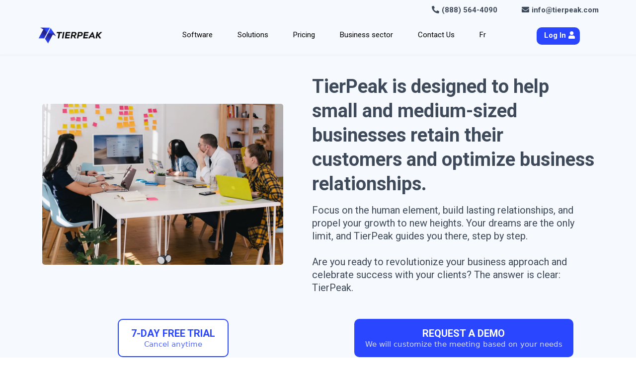

--- FILE ---
content_type: text/html; charset=utf-8
request_url: https://www.tierpeak.com/sales-software
body_size: 46309
content:
<!DOCTYPE html><html  lang="en"><head><meta charset="utf-8"><meta name="viewport" content="width=device-width, initial-scale=1"><title>TierPeak: Drive Sales Success with Actionable Tracking</title><link rel="preconnect" href="https://fonts.gstatic.com/" crossorigin="anonymous"><style> 

 :root{ --primary: #37ca37;
--secondary: #188bf6;
--white: #ffffff;
--gray: #cbd5e0;
--black: #000000;
--red: #e93d3d;
--orange: #f6ad55;
--yellow: #faf089;
--green: #9ae6b4;
--teal: #81e6d9;
--malibu: #63b3ed;
--indigo: #757BBD;
--purple: #d6bcfa;
--pink: #fbb6ce;
--transparent: transparent;
--overlay: rgba(0, 0, 0, 0.5);
--color-l5oc0svi: #235980;
--color-lct843q1: #3371F2;
--color-l4zxk5pm: #235980;
--color-lbxnrol4: #F5F5F5;
--headline-color-1: rgb(62, 74, 89);
--button-color: rgb(255, 175, 0);
--bottom-border: rgb(214, 219, 229);;
--color-lcq9iion: #F6F9FD;
--color-lctda8kc: #D9D9D9;
--color-lbxpr1tq: #2A47FF;
--color-lbxppbtt: #2A47FF;
--color-lcq9wqxa: #F6F9FD;
--color-l9r92g08: #4E5765;
--color-l9punyqz: #3E4958;
--color-l9r8op41: #4D87E5;
--color-lfrf0hvh: #F2F7FD;
--color-l9puno2j: #707070;
--color-l9r96a4d: #CC51E9;
--color-l9sj10jv: #FEFCFF;
--color-l9sj1v3l: #FDFCFF;
--color-lah2f9k6: #07223d;
--cobalt: #155eef;
--smoke: #f5f5f5;
--color-lcqx6yoo: #ECF2FE;
--color-l4zxrgw3: #E7F0FF;
--color-66c5b4f991201e717d357151: #F6F9FD;
--color-66c5b4f991201e3958357152: #3371F2;
--inter: 'Inter';
--space-grotesk: 'Space Grotesk';
--arial: 'Arial';
--lato: 'Lato';
--open-sans: 'Open Sans';
--montserrat: 'Montserrat';
--roboto: 'Roboto';
--muli: 'Muli';
--headlinefont: 'Roboto';
--contentfont: 'Roboto';
--text-color: #000000;
--link-color: #188bf6; } .bg-fixed{bottom:0;top:0;left:0;right:0;position:fixed;overflow:auto;background-color:var(--color-lcq9iion)} 
            
            .drop-zone-draggable .hl_main_popup{padding:20px;margin-top:0;border-color:var(--gray);border-width:10px;border-style:solid;background-color:var(--white);width:720px}
            
          
#hl_main_popup.popup-body{position:absolute!important;left:50%!important;bottom:auto!important;transform:translate(-50%,0)!important;right:auto!important;padding:20px;margin-top:0;border-color:var(--gray);border-width:10px;border-style:solid;background-color:var(--white);width:720px}.--mobile #hl_main_popup.popup-body{width:380px!important}@media screen and (min-width:0px) and (max-width:480px){#hl_main_popup.popup-body{width:380px!important}} 
            
            .drop-zone-draggable .hl_main_popup-sT1BvTTdnk{padding:20px;margin-top:0;border-color:var(--gray);border-width:10px;border-style:solid;background-color:var(--white);width:720px}
            
          
#hl_main_popup-sT1BvTTdnk.popup-body{position:absolute!important;left:50%!important;bottom:auto!important;transform:translate(-50%,0)!important;right:auto!important;padding:20px;margin-top:0;border-color:var(--gray);border-width:10px;border-style:solid;background-color:var(--white);width:720px}.--mobile #hl_main_popup-sT1BvTTdnk.popup-body{width:380px!important}@media screen and (min-width:0px) and (max-width:480px){#hl_main_popup-sT1BvTTdnk.popup-body{width:380px!important}} 
 /* ---- ENG Header V2 styles ----- */  
 :root{--white:#ffffff;--black:#000000;--green:#9ae6b4;--transparent:transparent;--headline-color-1:rgb(62, 74, 89);--bottom-border:rgb(214, 219, 229);--color-lcq9iion:#F6F9FD;--color-lbxpr1tq:#2A47FF;--color-lcq9wqxa:#F6F9FD}.hl_page-preview--content .section-h0CI0Zd12t{padding:0;margin-top:0;margin-bottom:0;background-color:var(--color-lcq9wqxa);border-color:var(--black);border-width:2px;border-style:solid}.hl_page-preview--content .col-X6ghooaPX_>.inner,.hl_page-preview--content .col-vh-Mzxz1TP>.inner,.hl_page-preview--content .row-Uetv7WRV6G{margin-top:0;margin-bottom:0;padding:0 0 15px;background-color:var(--transparent);border-color:var(--black);border-width:2px;border-style:solid;width:100%}.hl_page-preview--content .col-vh-Mzxz1TP{width:17.3%}.hl_page-preview--content .col-X6ghooaPX_>.inner,.hl_page-preview--content .col-vh-Mzxz1TP>.inner{padding:10px 0 0;width:17.3%}.hl_page-preview--content .button-iF6VaiuA5w{margin-top:0;margin-bottom:0;text-align:center}.hl_page-preview--content .cbutton-iF6VaiuA5w{font-family:var(--headlinefont);background-color:var(--color-lbxpr1tq);color:var(--white);secondary-color:var(--white);text-decoration:none;padding:15px 60px;font-weight:700;border-color:#3780b1;border-width:2px;border-style:solid;letter-spacing:0;text-transform:none;text-shadow:0 0 0 transparent;width:auto%}.hl_page-preview--content .button-gYY_Jqx_Kw{margin-top:0;margin-bottom:0;text-align:center}.hl_page-preview--content .cbutton-gYY_Jqx_Kw{font-family:var(--headlinefont);background-color:var(--color-lbxpr1tq);color:var(--white);secondary-color:var(--white);text-decoration:none;padding:6px 10px 10px;font-weight:700;border-color:#3780b1;border-width:2px;border-style:solid;letter-spacing:0;text-transform:none;text-shadow:0 0 0 transparent;width:auto%}.hl_page-preview--content .col-X6ghooaPX_{width:82.7%}.hl_page-preview--content .col-X6ghooaPX_>.inner{padding:0 5px;width:82.7%}.hl_page-preview--content .cnav-menu-Hes8BCAyU7,.hl_page-preview--content .cnav-menu-K3vNatPzCS{font-family:var(--headlinefont);padding:6px 0 0;margin-top:0;background-color:var(--transparent);mobile-background-color:var(--bottom-border);color:var(--text-color);bold-text-color:var(--text-color);italic-text-color:var(--text-color);underline-text-color:var(--text-color);icon-color:var(--text-color);secondary-color:var(--black);nav-menu-item-hover-background-color:var(--white);line-height:1.3em;text-transform:none;letter-spacing:0;text-align:right;border-color:var(--black);border-width:2px;border-style:solid;nav-menu-item-spacing-x:16px;nav-menu-item-spacing-y:0;dropdown-background:var(--white);dropdown-text-color:var(--black);dropdown-hover-color:var(--black);dropdown-item-spacing:10px}.hl_page-preview--content .cnav-menu-K3vNatPzCS{text-align:left;nav-menu-item-spacing-x:25px}.hl_page-preview--content .col-cxgex6VH01>.inner,.hl_page-preview--content .col-nZzKmxtRl1>.inner,.hl_page-preview--content .row-u9yu0c35GF{margin-top:0;margin-bottom:0;padding:10px 0;background-color:var(--transparent);border-color:var(--black);border-width:2px;border-style:solid;width:100%}.hl_page-preview--content .col-nZzKmxtRl1{width:17%}.hl_page-preview--content .col-cxgex6VH01>.inner,.hl_page-preview--content .col-nZzKmxtRl1>.inner{padding:0;width:17%}.hl_page-preview--content .button-rfNbEzebpb{margin-top:0;margin-bottom:0;text-align:right}.hl_page-preview--content .cbutton-rfNbEzebpb{font-family:var(--headlinefont);background-color:var(--color-lcq9iion);color:var(--headline-color-1);secondary-color:var(--white);text-decoration:none;padding:0;font-weight:700;border-color:var(--green);border-width:2px;border-style:solid;letter-spacing:0;text-transform:none;text-shadow:0 0 0 transparent;width:auto%}.hl_page-preview--content .col-cxgex6VH01{width:83%}.hl_page-preview--content .col-cxgex6VH01>.inner{padding:0 5px;width:83%}.hl_page-preview--content .button-IIa7n2ktC9{margin-top:0;margin-bottom:0;text-align:right}.hl_page-preview--content .cbutton-IIa7n2ktC9{font-family:var(--headlinefont);background-color:var(--color-lcq9wqxa);color:var(--headline-color-1);secondary-color:var(--white);text-decoration:none;padding:0;font-weight:700;border-color:var(--green);border-width:2px;border-style:solid;letter-spacing:0;text-transform:none;text-shadow:0 0 0 transparent;width:auto%}#section-h0CI0Zd12t>.inner{max-width:1170px}#col-X6ghooaPX_>.inner,#col-vh-Mzxz1TP>.inner{flex-direction:column;justify-content:center;align-items:inherit;flex-wrap:nowrap}.button-gYY_Jqx_Kw .button-icon-end:before,.button-iF6VaiuA5w .button-icon-end:before{content:"";font-family:"Font Awesome 5 Free";font-weight:700}@media screen and (min-width:481px) and (max-width:10000px){.button-iF6VaiuA5w .button-icon-end,.button-iF6VaiuA5w .button-icon-start,.button-iF6VaiuA5w .main-heading-button{font-size:15px;font-weight:undefined}.button-iF6VaiuA5w .button-icon-start{margin-right:5px}.button-iF6VaiuA5w .button-icon-end{margin-left:5px}.button-iF6VaiuA5w .sub-heading-button{font-size:1px;color:var(--white);font-weight:undefined}}@media screen and (min-width:0px) and (max-width:480px){.button-iF6VaiuA5w .button-icon-end,.button-iF6VaiuA5w .button-icon-start,.button-iF6VaiuA5w .main-heading-button{font-size:15px;font-weight:undefined}.button-iF6VaiuA5w .button-icon-start{margin-right:5px}.button-iF6VaiuA5w .button-icon-end{margin-left:5px}.button-iF6VaiuA5w .sub-heading-button{font-size:1px;color:var(--white);font-weight:undefined}}@media screen and (min-width:481px) and (max-width:10000px){.button-gYY_Jqx_Kw .button-icon-end,.button-gYY_Jqx_Kw .button-icon-start,.button-gYY_Jqx_Kw .main-heading-button{font-size:15px;font-weight:undefined}.button-gYY_Jqx_Kw .button-icon-start{margin-right:5px}.button-gYY_Jqx_Kw .button-icon-end{margin-left:5px}.button-gYY_Jqx_Kw .sub-heading-button{font-size:1px;color:var(--white);font-weight:undefined}}@media screen and (min-width:0px) and (max-width:480px){.button-gYY_Jqx_Kw .button-icon-end,.button-gYY_Jqx_Kw .button-icon-start,.button-gYY_Jqx_Kw .main-heading-button{font-size:15px;font-weight:undefined}.button-gYY_Jqx_Kw .button-icon-start{margin-right:5px}.button-gYY_Jqx_Kw .button-icon-end{margin-left:5px}.button-gYY_Jqx_Kw .sub-heading-button{font-size:1px;color:var(--white);font-weight:undefined}}.--mobile #nav-menu-Hes8BCAyU7 .nav-menu{font-size:25px;font-weight:undefined}#nav-menu-Hes8BCAyU7 .nav-menu{font-size:15px;font-weight:undefined}#nav-menu-popup.nav-menu-Hes8BCAyU7 .nav-menu-body{background:var(--bottom-border)}#nav-menu-Hes8BCAyU7 .nav-menu li.nav-menu-item,#nav-menu-K3vNatPzCS .nav-menu li.nav-menu-item{display:flex;align-items:center;white-space:nowrap}#nav-menu-Hes8BCAyU7 .items-cart-active{color:#155eef}#nav-menu-Hes8BCAyU7 .items-cart{color:undefined}#nav-menu-Hes8BCAyU7 .nav-menu .nav-menu-item a,#nav-menu-popup.nav-menu-Hes8BCAyU7 .nav-menu .nav-menu-item a{color:var(--text-color);cursor:pointer;height:inherit;display:flex;align-items:center;padding:0 16px;transition:all .3s ease}#nav-menu-Hes8BCAyU7 .nav-menu .nav-menu-item:hover a{color:var(--black);background:var(--white)}#nav-menu-Hes8BCAyU7 .nav-menu .dropdown-menu .dropdown-item:hover a,#nav-menu-popup.nav-menu-Hes8BCAyU7 .nav-menu .nav-menu-item:hover a,#nav-menu-popup.nav-menu-Hes8BCAyU7 .nav-menu-body .nav-dropdown-menu .nav-menu-item a,#nav-menu-popup.nav-menu-Hes8BCAyU7 .nav-menu-body .nav-menu .nav-menu-item:hover{color:var(--black)}.--mobile #nav-menu-Hes8BCAyU7 .nav-menu .dropdown-menu .dropdown-item{font-size:23px;font-weight:undefined}#nav-menu-popup.nav-menu-Hes8BCAyU7 .nav-menu{font-size:25px;font-family:var(--headlinefont);font-weight:undefined}#nav-menu-Hes8BCAyU7 .nav-menu-mobile span::before,#nav-menu-popup.nav-menu-Hes8BCAyU7 .nav-menu-body .close-menu{color:var(--text-color);font-size:25px;font-weight:600}#nav-menu-popup.nav-menu-Hes8BCAyU7 .nav-menu-body .nav-menu .nav-menu-item{color:var(--text-color);text-align:right;transition:all .3s ease;font-size:23px;font-weight:undefined}#nav-menu-Hes8BCAyU7 .nav-menu .dropdown-menu .dropdown-item{font-size:13px;text-align:right;font-weight:undefined}#nav-menu-Hes8BCAyU7 .nav-menu .dropdown-menu .dropdown-item a,#nav-menu-popup.nav-menu-Hes8BCAyU7 .nav-menu .nav-dropdown-menu .nav-menu-item:hover a{color:var(--black);background:var(--white);padding:10px;transition:all .3s ease}#nav-menu-popup.nav-menu-Hes8BCAyU7 .nav-menu-body .nav-dropdown-menu .nav-menu-item{background:var(--white);font-size:23px;font-weight:undefined}#nav-menu-K3vNatPzCS .nav-menu .dropdown-menu .dropdown-item:hover a,#nav-menu-popup.nav-menu-Hes8BCAyU7 .nav-menu-body .nav-dropdown-menu .nav-menu-item:hover a,#nav-menu-popup.nav-menu-K3vNatPzCS .nav-menu .nav-menu-item:hover a,#nav-menu-popup.nav-menu-K3vNatPzCS .nav-menu-body .nav-dropdown-menu .nav-menu-item a,#nav-menu-popup.nav-menu-K3vNatPzCS .nav-menu-body .nav-menu .nav-menu-item:hover{color:var(--black)}#nav-menu-Hes8BCAyU7 .nav-menu-mobile span::before{cursor:pointer;content:"";font-family:"Font Awesome 5 Free"}@media screen and (min-width:0px) and (max-width:480px){.nav-menu-Hes8BCAyU7 .branding .title{font-size:25px;line-height:1.3em;font-weight:undefined}#nav-menu-Hes8BCAyU7 .hl-autocomplete-results li{font-size:25px}}@media screen and (min-width:481px) and (max-width:10000px){.nav-menu-Hes8BCAyU7 .branding .title{font-size:15px;line-height:1.3em;font-weight:undefined}#nav-menu-Hes8BCAyU7 .hl-autocomplete-results li{font-size:15px}}#nav-menu-Hes8BCAyU7 strong{font-weight:700}#nav-menu-Hes8BCAyU7 em,#nav-menu-Hes8BCAyU7 strong,#nav-menu-Hes8BCAyU7 u{color:var(--text-color)!important}#nav-menu-Hes8BCAyU7 .hl-autocomplete-input{border:1px solid #cacaca;margin:1px;border-radius:16px}#nav-menu-Hes8BCAyU7 .hl-autocomplete{font-family:inherit}#nav-menu-Hes8BCAyU7 .hl-autocomplete-button{background:#fff}#nav-menu-Hes8BCAyU7 .hl-autocomplete-input-wrapper{color:#000;background-color:#fff}#nav-menu-Hes8BCAyU7 .hl-autocomplete-results{border:1px solid #cacaca;border-top:none;border-radius:16px;border-top-left-radius:0;border-top-right-radius:0;color:var(--text-color);background-color:var(--transparent)}#nav-menu-Hes8BCAyU7 .hl-autocomplete-input:hover{border-width:1.5px;margin:.5px}#nav-menu-Hes8BCAyU7 .hl-autocomplete-input:focus-within{border-width:2px;margin:0}.--mobile #nav-menu-K3vNatPzCS .nav-menu{font-size:25px;font-weight:undefined}#nav-menu-K3vNatPzCS .nav-menu{font-size:15px;font-weight:undefined}#nav-menu-popup.nav-menu-K3vNatPzCS .nav-menu-body{background:var(--bottom-border)}#nav-menu-K3vNatPzCS .items-cart-active{color:#155eef}#nav-menu-K3vNatPzCS .items-cart{color:undefined}#nav-menu-K3vNatPzCS .nav-menu .nav-menu-item a,#nav-menu-popup.nav-menu-K3vNatPzCS .nav-menu .nav-menu-item a{color:var(--text-color);cursor:pointer;height:inherit;display:flex;align-items:center;padding:0 25px;transition:all .3s ease}#nav-menu-K3vNatPzCS .nav-menu .nav-menu-item:hover a{color:var(--black);background:var(--white)}.--mobile #nav-menu-K3vNatPzCS .nav-menu .dropdown-menu .dropdown-item{font-size:23px;font-weight:undefined}#nav-menu-popup.nav-menu-K3vNatPzCS .nav-menu{font-size:25px;font-family:var(--headlinefont);font-weight:undefined}#nav-menu-K3vNatPzCS .nav-menu-mobile span::before,#nav-menu-popup.nav-menu-K3vNatPzCS .nav-menu-body .close-menu{color:var(--text-color);font-size:25px;font-weight:600}#nav-menu-popup.nav-menu-K3vNatPzCS .nav-menu-body .nav-menu .nav-menu-item{color:var(--text-color);text-align:left;transition:all .3s ease;font-size:23px;font-weight:undefined}#nav-menu-K3vNatPzCS .nav-menu .dropdown-menu .dropdown-item{font-size:13px;text-align:left;font-weight:undefined}#nav-menu-K3vNatPzCS .nav-menu .dropdown-menu .dropdown-item a,#nav-menu-popup.nav-menu-K3vNatPzCS .nav-menu .nav-dropdown-menu .nav-menu-item:hover a{color:var(--black);background:var(--white);padding:10px;transition:all .3s ease}#nav-menu-popup.nav-menu-K3vNatPzCS .nav-menu-body .nav-dropdown-menu .nav-menu-item{background:var(--white);font-size:23px;font-weight:undefined}#nav-menu-popup.nav-menu-K3vNatPzCS .nav-menu-body .nav-dropdown-menu .nav-menu-item:hover a{color:var(--black)}#nav-menu-K3vNatPzCS .nav-menu-mobile span::before{cursor:pointer;content:"";font-family:"Font Awesome 5 Free"}@media screen and (min-width:0px) and (max-width:480px){.nav-menu-K3vNatPzCS .branding .title{font-size:25px;line-height:1.3em;font-weight:undefined}#nav-menu-K3vNatPzCS .hl-autocomplete-results li{font-size:25px}}@media screen and (min-width:481px) and (max-width:10000px){.nav-menu-K3vNatPzCS .branding .title{font-size:15px;line-height:1.3em;font-weight:undefined}#nav-menu-K3vNatPzCS .hl-autocomplete-results li{font-size:15px}}#nav-menu-K3vNatPzCS strong{font-weight:700}#nav-menu-K3vNatPzCS em,#nav-menu-K3vNatPzCS strong,#nav-menu-K3vNatPzCS u{color:var(--text-color)!important}#nav-menu-K3vNatPzCS .hl-autocomplete-input{border:1px solid #cacaca;margin:1px;border-radius:16px}#nav-menu-K3vNatPzCS .hl-autocomplete{font-family:inherit}#nav-menu-K3vNatPzCS .hl-autocomplete-button{background:#fff}#nav-menu-K3vNatPzCS .hl-autocomplete-input-wrapper{color:#000;background-color:#fff}#nav-menu-K3vNatPzCS .hl-autocomplete-results{border:1px solid #cacaca;border-top:none;border-radius:16px;border-top-left-radius:0;border-top-right-radius:0;color:var(--text-color);background-color:var(--transparent)}#nav-menu-K3vNatPzCS .hl-autocomplete-input:hover{border-width:1.5px;margin:.5px}#nav-menu-K3vNatPzCS .hl-autocomplete-input:focus-within{border-width:2px;margin:0}#col-cxgex6VH01>.inner,#col-nZzKmxtRl1>.inner{flex-direction:column;justify-content:center;align-items:inherit;flex-wrap:nowrap}.button-IIa7n2ktC9 .button-icon-start:before,.button-rfNbEzebpb .button-icon-start:before{content:"";font-family:"Font Awesome 5 Free";font-weight:700}@media screen and (min-width:481px) and (max-width:10000px){.button-rfNbEzebpb .button-icon-end,.button-rfNbEzebpb .button-icon-start,.button-rfNbEzebpb .main-heading-button{font-size:15px;font-weight:undefined}.button-rfNbEzebpb .button-icon-start{margin-right:5px}.button-rfNbEzebpb .button-icon-end{margin-left:5px}.button-rfNbEzebpb .sub-heading-button{font-size:15px;color:var(--white);font-weight:undefined}}@media screen and (min-width:0px) and (max-width:480px){.button-rfNbEzebpb .button-icon-end,.button-rfNbEzebpb .button-icon-start,.button-rfNbEzebpb .main-heading-button{font-size:15px;font-weight:undefined}.button-rfNbEzebpb .button-icon-start{margin-right:5px}.button-rfNbEzebpb .button-icon-end{margin-left:5px}.button-rfNbEzebpb .sub-heading-button{font-size:15px;color:var(--white);font-weight:undefined}}#col-cxgex6VH01>.inner{justify-content:flex-end}.button-IIa7n2ktC9 .button-icon-start:before{content:""}@media screen and (min-width:481px) and (max-width:10000px){.button-IIa7n2ktC9 .button-icon-end,.button-IIa7n2ktC9 .button-icon-start,.button-IIa7n2ktC9 .main-heading-button{font-size:15px;font-weight:undefined}.button-IIa7n2ktC9 .button-icon-start{margin-right:5px}.button-IIa7n2ktC9 .button-icon-end{margin-left:5px}.button-IIa7n2ktC9 .sub-heading-button{font-size:15px;color:var(--white);font-weight:undefined}}@media screen and (min-width:0px) and (max-width:480px){.button-IIa7n2ktC9 .button-icon-end,.button-IIa7n2ktC9 .button-icon-start,.button-IIa7n2ktC9 .main-heading-button{font-size:15px;font-weight:undefined}.button-IIa7n2ktC9 .button-icon-start{margin-right:5px}.button-IIa7n2ktC9 .button-icon-end{margin-left:5px}.button-IIa7n2ktC9 .sub-heading-button{font-size:15px;color:var(--white);font-weight:undefined}} 
 /* ---- Section styles ----- */ 
:root{--white:#ffffff;--black:#000000;--transparent:transparent;--headline-color-1:rgb(62, 74, 89);--color-lbxppbtt:#2A47FF}.hl_page-preview--content .section-_qQdtbb74{padding:10px 0 5px;margin-top:10px;margin-bottom:10px;background-color:var(--transparent);border-color:var(--black);border-width:2px;border-style:solid}.hl_page-preview--content .col-PPAr4Sbh6Y>.inner,.hl_page-preview--content .col-UzzFpFrGyq>.inner,.hl_page-preview--content .row-wpKdnxiWnd{margin-top:0;margin-bottom:0;padding:10px 0;background-color:var(--transparent);border-color:var(--black);border-width:2px;border-style:solid;width:100%}.hl_page-preview--content .col-UzzFpFrGyq{width:49.9%}.hl_page-preview--content .col-PPAr4Sbh6Y>.inner,.hl_page-preview--content .col-UzzFpFrGyq>.inner{padding:10px 5px;width:49.9%}.hl_page-preview--content .button-dTjVt-ADpb{margin-top:10px;margin-bottom:0;text-align:center}.hl_page-preview--content .cbutton-dTjVt-ADpb{font-family:var(--headlinefont);background-color:var(--color-lbxppbtt);color:var(--white);secondary-color:var(--white);text-decoration:none;padding:15px 20px;font-weight:700;border-color:var(--color-lbxppbtt);border-width:2px;border-style:solid;letter-spacing:0;text-transform:none;text-shadow:0 0 0 transparent;width:auto%}.hl_page-preview--content .col-PPAr4Sbh6Y{width:50.1%}.hl_page-preview--content .col-PPAr4Sbh6Y>.inner{width:50.1%}.hl_page-preview--content .button-j4exC3hDEf{margin-top:10px;margin-bottom:0;text-align:center}.hl_page-preview--content .cbutton-j4exC3hDEf{font-family:var(--headlinefont);background-color:var(--white);color:var(--color-lbxppbtt);secondary-color:var(--color-lbxppbtt);text-decoration:none;padding:15px 20px;font-weight:700;border-color:var(--color-lbxppbtt);border-width:2px;border-style:solid;letter-spacing:0;text-transform:none;text-shadow:0 0 0 transparent;width:auto%}.hl_page-preview--content .col-zoeeTB3gHA>.inner,.hl_page-preview--content .row-A55FiIvL8A{margin-top:0;margin-bottom:0;padding:10px 0;background-color:var(--transparent);border-color:var(--black);border-width:2px;border-style:solid;width:100%}.hl_page-preview--content .col-zoeeTB3gHA{width:53.4%}.hl_page-preview--content .col-zoeeTB3gHA>.inner{padding:10px 5px;width:53.4%}.hl_page-preview--content #paragraph-MBeVnIOtch{margin-top:0;margin-bottom:0}.hl_page-preview--content .cparagraph-MBeVnIOtch{font-family:var(--contentfont);color:var(--headline-color-1);icon-color:var(--text-color);font-weight:400;padding:0 8px;opacity:1;text-shadow:0 0 0 transparent;line-height:1.3em;letter-spacing:0;text-align:left}.hl_page-preview--content #heading-h_tE-iKJOP{margin-top:0;margin-bottom:15px}.hl_page-preview--content .cheading-h_tE-iKJOP,.hl_page-preview--content .col-5J93fcwD40>.inner,.hl_page-preview--content .cparagraph-MBeVnIOtch{background-color:var(--transparent);border-color:var(--black);border-width:2px;border-style:solid}.hl_page-preview--content .cheading-h_tE-iKJOP{font-family:var(--headlinefont);color:var(--headline-color-1);icon-color:var(--text-color);font-weight:400;padding:0 8px;opacity:1;text-shadow:0 0 0 transparent;line-height:1.3em;letter-spacing:0;text-align:left}.hl_page-preview--content .col-5J93fcwD40{width:46.6%}.hl_page-preview--content .col-5J93fcwD40>.inner{padding:10px 5px;width:46.6%;margin-top:0;margin-bottom:0}.hl_page-preview--content .image-YQi_exmAbk{margin-top:0;margin-bottom:0}.hl_page-preview--content .image-YQi_exmAbk .image-container img{box-shadow:undefined}.hl_page-preview--content .cimage-YQi_exmAbk{padding:10px;background-color:var(--transparent);opacity:1;text-align:center}#section-_qQdtbb74>.inner{max-width:1170px}#col-5J93fcwD40>.inner,#col-PPAr4Sbh6Y>.inner,#col-UzzFpFrGyq>.inner,#col-zoeeTB3gHA>.inner{flex-direction:column;justify-content:center;align-items:inherit;flex-wrap:nowrap}@media screen and (min-width:481px) and (max-width:10000px){.button-dTjVt-ADpb .button-icon-end,.button-dTjVt-ADpb .button-icon-start,.button-dTjVt-ADpb .main-heading-button{font-size:20px;font-weight:undefined}.button-dTjVt-ADpb .button-icon-start{margin-right:5px}.button-dTjVt-ADpb .button-icon-end{margin-left:5px}.button-dTjVt-ADpb .sub-heading-button{font-size:15px;color:var(--white);font-weight:undefined}}@media screen and (min-width:0px) and (max-width:480px){.button-dTjVt-ADpb .button-icon-end,.button-dTjVt-ADpb .button-icon-start,.button-dTjVt-ADpb .main-heading-button{font-size:15px;font-weight:undefined}.button-dTjVt-ADpb .button-icon-start{margin-right:5px}.button-dTjVt-ADpb .button-icon-end{margin-left:5px}.button-dTjVt-ADpb .sub-heading-button{font-size:15px;color:var(--white);font-weight:undefined}}@media screen and (min-width:481px) and (max-width:10000px){.button-j4exC3hDEf .button-icon-end,.button-j4exC3hDEf .button-icon-start,.button-j4exC3hDEf .main-heading-button{font-size:20px;font-weight:undefined}.button-j4exC3hDEf .button-icon-start{margin-right:5px}.button-j4exC3hDEf .button-icon-end{margin-left:5px}.button-j4exC3hDEf .sub-heading-button{font-size:15px;color:var(--color-lbxppbtt);font-weight:undefined}}@media screen and (min-width:0px) and (max-width:480px){.button-j4exC3hDEf .button-icon-end,.button-j4exC3hDEf .button-icon-start,.button-j4exC3hDEf .main-heading-button{font-size:15px;font-weight:undefined}.button-j4exC3hDEf .button-icon-start{margin-right:5px}.button-j4exC3hDEf .button-icon-end{margin-left:5px}.button-j4exC3hDEf .sub-heading-button{font-size:15px;color:var(--color-lbxppbtt);font-weight:undefined}}.heading-h_tE-iKJOP,.paragraph-MBeVnIOtch{font-weight:undefined}.heading-h_tE-iKJOP em,.heading-h_tE-iKJOP u,.paragraph-MBeVnIOtch em,.paragraph-MBeVnIOtch strong,.paragraph-MBeVnIOtch u{color:var(--text-color)}.heading-h_tE-iKJOP a,.heading-h_tE-iKJOP a *,.paragraph-MBeVnIOtch a,.paragraph-MBeVnIOtch a *{color:var(--link-color);text-decoration:none}.heading-h_tE-iKJOP a u,.heading-h_tE-iKJOP a:hover,.paragraph-MBeVnIOtch a u,.paragraph-MBeVnIOtch a:hover{text-decoration:underline}.heading-h_tE-iKJOP a s,.paragraph-MBeVnIOtch a s{text-decoration:line-through}@media screen and (min-width:0px) and (max-width:480px){.paragraph-MBeVnIOtch h1,.paragraph-MBeVnIOtch h2,.paragraph-MBeVnIOtch h3,.paragraph-MBeVnIOtch h4,.paragraph-MBeVnIOtch h5,.paragraph-MBeVnIOtch h6,.paragraph-MBeVnIOtch ul li,.paragraph-MBeVnIOtch.text-output{font-size:15px!important;font-weight:undefined}}@media screen and (min-width:481px) and (max-width:10000px){.paragraph-MBeVnIOtch h1,.paragraph-MBeVnIOtch h2,.paragraph-MBeVnIOtch h3,.paragraph-MBeVnIOtch h4,.paragraph-MBeVnIOtch h5,.paragraph-MBeVnIOtch h6,.paragraph-MBeVnIOtch ul li,.paragraph-MBeVnIOtch.text-output{font-size:20px!important;font-weight:undefined}}.heading-h_tE-iKJOP.text-output h1:first-child:before,.heading-h_tE-iKJOP.text-output h2:first-child:before,.heading-h_tE-iKJOP.text-output h3:first-child:before,.heading-h_tE-iKJOP.text-output h4:first-child:before,.heading-h_tE-iKJOP.text-output h5:first-child:before,.heading-h_tE-iKJOP.text-output h6:first-child:before,.heading-h_tE-iKJOP.text-output p:first-child:before,.paragraph-MBeVnIOtch.text-output h1:first-child:before,.paragraph-MBeVnIOtch.text-output h2:first-child:before,.paragraph-MBeVnIOtch.text-output h3:first-child:before,.paragraph-MBeVnIOtch.text-output h4:first-child:before,.paragraph-MBeVnIOtch.text-output h5:first-child:before,.paragraph-MBeVnIOtch.text-output h6:first-child:before,.paragraph-MBeVnIOtch.text-output p:first-child:before{color:var(--text-color);content:'\';
    font-family: '';margin-right:5px;font-weight:700}.heading-h_tE-iKJOP strong{color:var(--headline-color-1)}@media screen and (min-width:0px) and (max-width:480px){.heading-h_tE-iKJOP h1,.heading-h_tE-iKJOP h2,.heading-h_tE-iKJOP h3,.heading-h_tE-iKJOP h4,.heading-h_tE-iKJOP h5,.heading-h_tE-iKJOP h6,.heading-h_tE-iKJOP ul li,.heading-h_tE-iKJOP.text-output{font-size:24px!important;font-weight:undefined}}@media screen and (min-width:481px) and (max-width:10000px){.heading-h_tE-iKJOP h1,.heading-h_tE-iKJOP h2,.heading-h_tE-iKJOP h3,.heading-h_tE-iKJOP h4,.heading-h_tE-iKJOP h5,.heading-h_tE-iKJOP h6,.heading-h_tE-iKJOP ul li,.heading-h_tE-iKJOP.text-output{font-size:38px!important;font-weight:undefined}} 
 /* ---- Section styles ----- */ 
:root{--white:#ffffff;--black:#000000;--transparent:transparent;--headline-color-1:rgb(62, 74, 89);--color-lbxppbtt:#2A47FF}.hl_page-preview--content .row-xSKmN9Quim,.hl_page-preview--content .section-1YGVsIl88I{padding:10px 0;margin-top:0;margin-bottom:0;background-color:var(--transparent);border-color:var(--black);border-width:2px;border-style:solid}.hl_page-preview--content .row-xSKmN9Quim{margin-bottom:20px;width:100%}.hl_page-preview--content .col-DpYqZ0LSo_r{width:56.1%}.hl_page-preview--content .col-DpYqZ0LSo_r>.inner,.hl_page-preview--content .col-Hy1nx-dwjc>.inner{padding:10px 5px;background-color:var(--transparent);width:56.1%;border-color:var(--white);border-width:1px;border-style:solid;margin-top:0;margin-bottom:0}.hl_page-preview--content #paragraph-RXjCmWo_vNR,.hl_page-preview--content #sub-heading-Sw8gA-EGT6l{margin-top:0;margin-bottom:0}.hl_page-preview--content .cparagraph-RXjCmWo_vNR,.hl_page-preview--content .csub-heading-Sw8gA-EGT6l{font-family:var(--contentfont);background-color:var(--transparent);color:var(--headline-color-1);icon-color:var(--text-color);font-weight:400;padding:0;opacity:1;text-shadow:0 0 0 transparent;border-color:var(--black);border-width:2px;border-style:solid;line-height:1.3em;letter-spacing:0;text-align:left}.hl_page-preview--content .csub-heading-Sw8gA-EGT6l{font-family:var(--headlinefont);color:var(--text-color)}.hl_page-preview--content .col-Hy1nx-dwjc{width:43.9%}.hl_page-preview--content .col-Hy1nx-dwjc>.inner{width:43.9%}.hl_page-preview--content .image-WbyqedTPaNN{margin-top:0;margin-bottom:0}.hl_page-preview--content .image-WbyqedTPaNN .image-container img{box-shadow:undefined;width:500px}.hl_page-preview--content .cimage-WbyqedTPaNN{padding:10px;background-color:var(--transparent);opacity:1;text-align:center}.hl_page-preview--content .col-L8aDhhmUCc2>.inner,.hl_page-preview--content .row-OjOwP_BCh1K{margin-top:0;margin-bottom:10px;padding:10px 0;background-color:var(--transparent);border-color:var(--black);border-width:2px;border-style:solid;width:100%}.hl_page-preview--content .col-L8aDhhmUCc2{width:40.4%}.hl_page-preview--content .col-L8aDhhmUCc2>.inner{padding:10px 5px;width:40.4%;border-color:var(--white);border-width:1px;margin-bottom:0}.hl_page-preview--content .image-n-1lWvFq_b{margin-top:0;margin-bottom:0}.hl_page-preview--content .image-n-1lWvFq_b .image-container img{box-shadow:undefined;width:220px}.hl_page-preview--content .cimage-n-1lWvFq_b{padding:10px;background-color:var(--transparent);opacity:1;text-align:center}.hl_page-preview--content #paragraph-fOnXEa278Y0,.hl_page-preview--content #paragraph-hoYqNG1Yczi,.hl_page-preview--content #sub-heading-o3F8Ak15DGS,.hl_page-preview--content #sub-heading-vt8N77rAFxD,.hl_page-preview--content .image-AAGo26u-fV{margin-top:0;margin-bottom:0}.hl_page-preview--content .image-AAGo26u-fV .image-container img{box-shadow:undefined;width:200px}.hl_page-preview--content .cimage-AAGo26u-fV{padding:10px;background-color:var(--transparent);opacity:1;text-align:center}.hl_page-preview--content .col-kfQ76ML9F34{width:59.6%}.hl_page-preview--content .col-BaqpWc645fM>.inner,.hl_page-preview--content .col-kfQ76ML9F34>.inner,.hl_page-preview--content .col-qLrLbD60aEz>.inner{padding:10px 5px;background-color:var(--transparent);width:59.6%;border-color:var(--white);border-width:1px;border-style:solid;margin-top:0;margin-bottom:0}.hl_page-preview--content .cparagraph-fOnXEa278Y0{font-family:var(--contentfont);color:var(--headline-color-1);icon-color:var(--text-color);font-weight:400;padding:0;opacity:1;text-shadow:0 0 0 transparent;line-height:1.3em;letter-spacing:0;text-align:left}.hl_page-preview--content .cparagraph-fOnXEa278Y0,.hl_page-preview--content .csub-heading-vt8N77rAFxD,.hl_page-preview--content .row-OOfTeXb4AGL{background-color:var(--transparent);border-color:var(--black);border-width:2px;border-style:solid}.hl_page-preview--content .csub-heading-vt8N77rAFxD{font-family:var(--headlinefont);color:var(--text-color);icon-color:var(--text-color);font-weight:400;padding:0;opacity:1;text-shadow:0 0 0 transparent;line-height:1.3em;letter-spacing:0;text-align:left}.hl_page-preview--content .row-OOfTeXb4AGL{margin-top:0;margin-bottom:10px;padding:10px 0;width:100%}.hl_page-preview--content .col-qLrLbD60aEz{width:46.2%}.hl_page-preview--content .col-BaqpWc645fM>.inner,.hl_page-preview--content .col-qLrLbD60aEz>.inner{width:46.2%}.hl_page-preview--content .cparagraph-hoYqNG1Yczi,.hl_page-preview--content .csub-heading-o3F8Ak15DGS{font-family:var(--contentfont);background-color:var(--transparent);color:var(--headline-color-1);icon-color:var(--text-color);font-weight:400;padding:0;opacity:1;text-shadow:0 0 0 transparent;border-color:var(--black);border-width:2px;border-style:solid;line-height:1.3em;letter-spacing:0;text-align:left}.hl_page-preview--content .csub-heading-o3F8Ak15DGS{font-family:var(--headlinefont);color:var(--text-color)}.hl_page-preview--content .col-BaqpWc645fM{width:53.8%}.hl_page-preview--content .col-BaqpWc645fM>.inner{width:53.8%}.hl_page-preview--content .image-M-ZZM1_sfva{margin-top:0;margin-bottom:0}.hl_page-preview--content .image-M-ZZM1_sfva .image-container img{box-shadow:undefined;width:400px}.hl_page-preview--content .cimage-M-ZZM1_sfva{padding:10px;background-color:var(--transparent);opacity:1;text-align:center}#section-1YGVsIl88I>.inner{max-width:1170px}#col-DpYqZ0LSo_r>.inner,#col-Hy1nx-dwjc>.inner{flex-direction:column;justify-content:flex-start;align-items:inherit;flex-wrap:nowrap}.paragraph-RXjCmWo_vNR,.paragraph-fOnXEa278Y0,.paragraph-hoYqNG1Yczi,.sub-heading-Sw8gA-EGT6l,.sub-heading-o3F8Ak15DGS,.sub-heading-vt8N77rAFxD{font-weight:undefined}.paragraph-RXjCmWo_vNR em,.paragraph-RXjCmWo_vNR strong,.paragraph-RXjCmWo_vNR u,.paragraph-fOnXEa278Y0 em,.paragraph-fOnXEa278Y0 strong,.paragraph-fOnXEa278Y0 u,.paragraph-hoYqNG1Yczi em,.paragraph-hoYqNG1Yczi strong,.paragraph-hoYqNG1Yczi u,.sub-heading-Sw8gA-EGT6l em,.sub-heading-Sw8gA-EGT6l strong,.sub-heading-Sw8gA-EGT6l u,.sub-heading-o3F8Ak15DGS em,.sub-heading-o3F8Ak15DGS strong,.sub-heading-o3F8Ak15DGS u,.sub-heading-vt8N77rAFxD em,.sub-heading-vt8N77rAFxD strong,.sub-heading-vt8N77rAFxD u{color:var(--text-color)}.paragraph-RXjCmWo_vNR a,.paragraph-RXjCmWo_vNR a *,.sub-heading-Sw8gA-EGT6l a,.sub-heading-Sw8gA-EGT6l a *{color:var(--link-color);text-decoration:none}.paragraph-RXjCmWo_vNR a u,.paragraph-RXjCmWo_vNR a:hover,.paragraph-fOnXEa278Y0 a u,.paragraph-fOnXEa278Y0 a:hover,.paragraph-hoYqNG1Yczi a u,.paragraph-hoYqNG1Yczi a:hover,.sub-heading-Sw8gA-EGT6l a u,.sub-heading-Sw8gA-EGT6l a:hover,.sub-heading-o3F8Ak15DGS a u,.sub-heading-o3F8Ak15DGS a:hover,.sub-heading-vt8N77rAFxD a u,.sub-heading-vt8N77rAFxD a:hover{text-decoration:underline}.paragraph-RXjCmWo_vNR a s,.paragraph-fOnXEa278Y0 a s,.paragraph-hoYqNG1Yczi a s,.sub-heading-Sw8gA-EGT6l a s,.sub-heading-o3F8Ak15DGS a s,.sub-heading-vt8N77rAFxD a s{text-decoration:line-through}@media screen and (min-width:0px) and (max-width:480px){.paragraph-RXjCmWo_vNR h1,.paragraph-RXjCmWo_vNR h2,.paragraph-RXjCmWo_vNR h3,.paragraph-RXjCmWo_vNR h4,.paragraph-RXjCmWo_vNR h5,.paragraph-RXjCmWo_vNR h6,.paragraph-RXjCmWo_vNR ul li,.paragraph-RXjCmWo_vNR.text-output{font-size:14px!important;font-weight:undefined}}@media screen and (min-width:481px) and (max-width:10000px){.paragraph-RXjCmWo_vNR h1,.paragraph-RXjCmWo_vNR h2,.paragraph-RXjCmWo_vNR h3,.paragraph-RXjCmWo_vNR h4,.paragraph-RXjCmWo_vNR h5,.paragraph-RXjCmWo_vNR h6,.paragraph-RXjCmWo_vNR ul li,.paragraph-RXjCmWo_vNR.text-output{font-size:16px!important;font-weight:undefined}}.paragraph-RXjCmWo_vNR.text-output h1:first-child:before,.paragraph-RXjCmWo_vNR.text-output h2:first-child:before,.paragraph-RXjCmWo_vNR.text-output h3:first-child:before,.paragraph-RXjCmWo_vNR.text-output h4:first-child:before,.paragraph-RXjCmWo_vNR.text-output h5:first-child:before,.paragraph-RXjCmWo_vNR.text-output h6:first-child:before,.paragraph-RXjCmWo_vNR.text-output p:first-child:before,.paragraph-fOnXEa278Y0.text-output h1:first-child:before,.paragraph-fOnXEa278Y0.text-output h2:first-child:before,.paragraph-fOnXEa278Y0.text-output h3:first-child:before,.paragraph-fOnXEa278Y0.text-output h4:first-child:before,.paragraph-fOnXEa278Y0.text-output h5:first-child:before,.paragraph-fOnXEa278Y0.text-output h6:first-child:before,.paragraph-fOnXEa278Y0.text-output p:first-child:before,.paragraph-hoYqNG1Yczi.text-output h1:first-child:before,.paragraph-hoYqNG1Yczi.text-output h2:first-child:before,.paragraph-hoYqNG1Yczi.text-output h3:first-child:before,.paragraph-hoYqNG1Yczi.text-output h4:first-child:before,.paragraph-hoYqNG1Yczi.text-output h5:first-child:before,.paragraph-hoYqNG1Yczi.text-output h6:first-child:before,.paragraph-hoYqNG1Yczi.text-output p:first-child:before,.sub-heading-Sw8gA-EGT6l.text-output h1:first-child:before,.sub-heading-Sw8gA-EGT6l.text-output h2:first-child:before,.sub-heading-Sw8gA-EGT6l.text-output h3:first-child:before,.sub-heading-Sw8gA-EGT6l.text-output h4:first-child:before,.sub-heading-Sw8gA-EGT6l.text-output h5:first-child:before,.sub-heading-Sw8gA-EGT6l.text-output h6:first-child:before,.sub-heading-Sw8gA-EGT6l.text-output p:first-child:before,.sub-heading-o3F8Ak15DGS.text-output h1:first-child:before,.sub-heading-o3F8Ak15DGS.text-output h2:first-child:before,.sub-heading-o3F8Ak15DGS.text-output h3:first-child:before,.sub-heading-o3F8Ak15DGS.text-output h4:first-child:before,.sub-heading-o3F8Ak15DGS.text-output h5:first-child:before,.sub-heading-o3F8Ak15DGS.text-output h6:first-child:before,.sub-heading-o3F8Ak15DGS.text-output p:first-child:before,.sub-heading-vt8N77rAFxD.text-output h1:first-child:before,.sub-heading-vt8N77rAFxD.text-output h2:first-child:before,.sub-heading-vt8N77rAFxD.text-output h3:first-child:before,.sub-heading-vt8N77rAFxD.text-output h4:first-child:before,.sub-heading-vt8N77rAFxD.text-output h5:first-child:before,.sub-heading-vt8N77rAFxD.text-output h6:first-child:before,.sub-heading-vt8N77rAFxD.text-output p:first-child:before{color:var(--text-color);content:'\';
    font-family: '';margin-right:5px;font-weight:700}@media screen and (min-width:0px) and (max-width:480px){.sub-heading-Sw8gA-EGT6l h1,.sub-heading-Sw8gA-EGT6l h2,.sub-heading-Sw8gA-EGT6l h3,.sub-heading-Sw8gA-EGT6l h4,.sub-heading-Sw8gA-EGT6l h5,.sub-heading-Sw8gA-EGT6l h6,.sub-heading-Sw8gA-EGT6l ul li,.sub-heading-Sw8gA-EGT6l.text-output{font-size:19px!important;font-weight:undefined}}@media screen and (min-width:481px) and (max-width:10000px){.sub-heading-Sw8gA-EGT6l h1,.sub-heading-Sw8gA-EGT6l h2,.sub-heading-Sw8gA-EGT6l h3,.sub-heading-Sw8gA-EGT6l h4,.sub-heading-Sw8gA-EGT6l h5,.sub-heading-Sw8gA-EGT6l h6,.sub-heading-Sw8gA-EGT6l ul li,.sub-heading-Sw8gA-EGT6l.text-output{font-size:24px!important;font-weight:undefined}}#col-L8aDhhmUCc2>.inner{flex-direction:column;justify-content:center;align-items:inherit;flex-wrap:nowrap}#col-BaqpWc645fM>.inner,#col-kfQ76ML9F34>.inner,#col-qLrLbD60aEz>.inner{flex-direction:column;justify-content:flex-start;align-items:inherit;flex-wrap:nowrap}.paragraph-fOnXEa278Y0 a,.paragraph-fOnXEa278Y0 a *{color:var(--color-lbxppbtt);text-decoration:none}@media screen and (min-width:0px) and (max-width:480px){.paragraph-fOnXEa278Y0 h1,.paragraph-fOnXEa278Y0 h2,.paragraph-fOnXEa278Y0 h3,.paragraph-fOnXEa278Y0 h4,.paragraph-fOnXEa278Y0 h5,.paragraph-fOnXEa278Y0 h6,.paragraph-fOnXEa278Y0 ul li,.paragraph-fOnXEa278Y0.text-output{font-size:14px!important;font-weight:undefined}}@media screen and (min-width:481px) and (max-width:10000px){.paragraph-fOnXEa278Y0 h1,.paragraph-fOnXEa278Y0 h2,.paragraph-fOnXEa278Y0 h3,.paragraph-fOnXEa278Y0 h4,.paragraph-fOnXEa278Y0 h5,.paragraph-fOnXEa278Y0 h6,.paragraph-fOnXEa278Y0 ul li,.paragraph-fOnXEa278Y0.text-output{font-size:16px!important;font-weight:undefined}}.sub-heading-vt8N77rAFxD a,.sub-heading-vt8N77rAFxD a *{color:var(--link-color);text-decoration:none}@media screen and (min-width:0px) and (max-width:480px){.sub-heading-vt8N77rAFxD h1,.sub-heading-vt8N77rAFxD h2,.sub-heading-vt8N77rAFxD h3,.sub-heading-vt8N77rAFxD h4,.sub-heading-vt8N77rAFxD h5,.sub-heading-vt8N77rAFxD h6,.sub-heading-vt8N77rAFxD ul li,.sub-heading-vt8N77rAFxD.text-output{font-size:19px!important;font-weight:undefined}}@media screen and (min-width:481px) and (max-width:10000px){.sub-heading-vt8N77rAFxD h1,.sub-heading-vt8N77rAFxD h2,.sub-heading-vt8N77rAFxD h3,.sub-heading-vt8N77rAFxD h4,.sub-heading-vt8N77rAFxD h5,.sub-heading-vt8N77rAFxD h6,.sub-heading-vt8N77rAFxD ul li,.sub-heading-vt8N77rAFxD.text-output{font-size:24px!important;font-weight:undefined}}.paragraph-hoYqNG1Yczi a,.paragraph-hoYqNG1Yczi a *{color:var(--color-lbxppbtt);text-decoration:none}@media screen and (min-width:0px) and (max-width:480px){.paragraph-hoYqNG1Yczi h1,.paragraph-hoYqNG1Yczi h2,.paragraph-hoYqNG1Yczi h3,.paragraph-hoYqNG1Yczi h4,.paragraph-hoYqNG1Yczi h5,.paragraph-hoYqNG1Yczi h6,.paragraph-hoYqNG1Yczi ul li,.paragraph-hoYqNG1Yczi.text-output{font-size:14px!important;font-weight:undefined}}@media screen and (min-width:481px) and (max-width:10000px){.paragraph-hoYqNG1Yczi h1,.paragraph-hoYqNG1Yczi h2,.paragraph-hoYqNG1Yczi h3,.paragraph-hoYqNG1Yczi h4,.paragraph-hoYqNG1Yczi h5,.paragraph-hoYqNG1Yczi h6,.paragraph-hoYqNG1Yczi ul li,.paragraph-hoYqNG1Yczi.text-output{font-size:16px!important;font-weight:undefined}}.sub-heading-o3F8Ak15DGS a,.sub-heading-o3F8Ak15DGS a *{color:var(--link-color);text-decoration:none}@media screen and (min-width:0px) and (max-width:480px){.sub-heading-o3F8Ak15DGS h1,.sub-heading-o3F8Ak15DGS h2,.sub-heading-o3F8Ak15DGS h3,.sub-heading-o3F8Ak15DGS h4,.sub-heading-o3F8Ak15DGS h5,.sub-heading-o3F8Ak15DGS h6,.sub-heading-o3F8Ak15DGS ul li,.sub-heading-o3F8Ak15DGS.text-output{font-size:19px!important;font-weight:undefined}}@media screen and (min-width:481px) and (max-width:10000px){.sub-heading-o3F8Ak15DGS h1,.sub-heading-o3F8Ak15DGS h2,.sub-heading-o3F8Ak15DGS h3,.sub-heading-o3F8Ak15DGS h4,.sub-heading-o3F8Ak15DGS h5,.sub-heading-o3F8Ak15DGS h6,.sub-heading-o3F8Ak15DGS ul li,.sub-heading-o3F8Ak15DGS.text-output{font-size:24px!important;font-weight:undefined}} 
 /* ---- Section styles ----- */ 
:root{--white:#ffffff;--black:#000000;--green:#9ae6b4;--transparent:transparent;--color-lct843q1:#3371F2;--headline-color-1:rgb(62, 74, 89)}.hl_page-preview--content .col-UJH5j7KJyS9>.inner,.hl_page-preview--content .row-uUbG9f_68-2,.hl_page-preview--content .section-K1ItELGogt{padding:10px 0;margin-top:0;margin-bottom:0;background-color:var(--transparent);border-color:var(--black);border-width:2px;border-style:solid}.hl_page-preview--content .col-UJH5j7KJyS9>.inner,.hl_page-preview--content .row-uUbG9f_68-2{width:100%}.hl_page-preview--content .col-UJH5j7KJyS9{width:73.8%}.hl_page-preview--content .col-UJH5j7KJyS9>.inner{padding:10px 5px;width:73.8%}.hl_page-preview--content .button-I0Xbs8TpRsS{margin-top:10px;margin-bottom:0;text-align:left}.hl_page-preview--content .cbutton-I0Xbs8TpRsS{font-family:var(--headlinefont);background-color:var(--color-lct843q1);color:var(--white);secondary-color:var(--white);text-decoration:none;padding:15px 20px;font-weight:700;border-color:var(--green);border-width:1px;border-style:solid;letter-spacing:0;text-transform:none;text-shadow:0 0 0 transparent;width:auto%}.hl_page-preview--content #heading-QPw9hS1nghi,.hl_page-preview--content #paragraph-KquoaJw4ADg{margin-top:0;margin-bottom:10px}.hl_page-preview--content .cheading-QPw9hS1nghi,.hl_page-preview--content .cparagraph-KquoaJw4ADg{font-family:var(--contentfont);background-color:var(--transparent);color:var(--headline-color-1);icon-color:var(--text-color);font-weight:400;padding:0;opacity:1;text-shadow:0 0 0 transparent;border-color:var(--black);border-width:2px;border-style:solid;line-height:1.3em;letter-spacing:0;text-align:left}.hl_page-preview--content .cheading-QPw9hS1nghi{font-family:var(--headlinefont);color:var(--text-color);text-transform:none}#section-K1ItELGogt>.inner{max-width:1170px}#col-UJH5j7KJyS9>.inner{flex-direction:column;justify-content:center;align-items:inherit;flex-wrap:nowrap}@media screen and (min-width:481px) and (max-width:10000px){.button-I0Xbs8TpRsS .button-icon-end,.button-I0Xbs8TpRsS .button-icon-start,.button-I0Xbs8TpRsS .main-heading-button{font-size:15px;font-weight:undefined}.button-I0Xbs8TpRsS .button-icon-start{margin-right:5px}.button-I0Xbs8TpRsS .button-icon-end{margin-left:5px}.button-I0Xbs8TpRsS .sub-heading-button{font-size:15px;color:var(--white);font-weight:undefined}}@media screen and (min-width:0px) and (max-width:480px){.button-I0Xbs8TpRsS .button-icon-end,.button-I0Xbs8TpRsS .button-icon-start,.button-I0Xbs8TpRsS .main-heading-button{font-size:15px;font-weight:undefined}.button-I0Xbs8TpRsS .button-icon-start{margin-right:5px}.button-I0Xbs8TpRsS .button-icon-end{margin-left:5px}.button-I0Xbs8TpRsS .sub-heading-button{font-size:15px;color:var(--white);font-weight:undefined}}.heading-QPw9hS1nghi,.paragraph-KquoaJw4ADg{font-weight:undefined}.heading-QPw9hS1nghi em,.heading-QPw9hS1nghi strong,.heading-QPw9hS1nghi u,.paragraph-KquoaJw4ADg em,.paragraph-KquoaJw4ADg strong,.paragraph-KquoaJw4ADg u{color:var(--text-color)}.heading-QPw9hS1nghi a,.heading-QPw9hS1nghi a *,.paragraph-KquoaJw4ADg a,.paragraph-KquoaJw4ADg a *{color:var(--link-color);text-decoration:none}.heading-QPw9hS1nghi a u,.heading-QPw9hS1nghi a:hover,.paragraph-KquoaJw4ADg a u,.paragraph-KquoaJw4ADg a:hover{text-decoration:underline}.heading-QPw9hS1nghi a s,.paragraph-KquoaJw4ADg a s{text-decoration:line-through}@media screen and (min-width:0px) and (max-width:480px){.paragraph-KquoaJw4ADg h1,.paragraph-KquoaJw4ADg h2,.paragraph-KquoaJw4ADg h3,.paragraph-KquoaJw4ADg h4,.paragraph-KquoaJw4ADg h5,.paragraph-KquoaJw4ADg h6,.paragraph-KquoaJw4ADg ul li,.paragraph-KquoaJw4ADg.text-output{font-size:14px!important;font-weight:undefined}}@media screen and (min-width:481px) and (max-width:10000px){.paragraph-KquoaJw4ADg h1,.paragraph-KquoaJw4ADg h2,.paragraph-KquoaJw4ADg h3,.paragraph-KquoaJw4ADg h4,.paragraph-KquoaJw4ADg h5,.paragraph-KquoaJw4ADg h6,.paragraph-KquoaJw4ADg ul li,.paragraph-KquoaJw4ADg.text-output{font-size:16px!important;font-weight:undefined}}.heading-QPw9hS1nghi.text-output h1:first-child:before,.heading-QPw9hS1nghi.text-output h2:first-child:before,.heading-QPw9hS1nghi.text-output h3:first-child:before,.heading-QPw9hS1nghi.text-output h4:first-child:before,.heading-QPw9hS1nghi.text-output h5:first-child:before,.heading-QPw9hS1nghi.text-output h6:first-child:before,.heading-QPw9hS1nghi.text-output p:first-child:before,.paragraph-KquoaJw4ADg.text-output h1:first-child:before,.paragraph-KquoaJw4ADg.text-output h2:first-child:before,.paragraph-KquoaJw4ADg.text-output h3:first-child:before,.paragraph-KquoaJw4ADg.text-output h4:first-child:before,.paragraph-KquoaJw4ADg.text-output h5:first-child:before,.paragraph-KquoaJw4ADg.text-output h6:first-child:before,.paragraph-KquoaJw4ADg.text-output p:first-child:before{color:var(--text-color);content:'\';
    font-family: '';margin-right:5px;font-weight:700}@media screen and (min-width:0px) and (max-width:480px){.heading-QPw9hS1nghi h1,.heading-QPw9hS1nghi h2,.heading-QPw9hS1nghi h3,.heading-QPw9hS1nghi h4,.heading-QPw9hS1nghi h5,.heading-QPw9hS1nghi h6,.heading-QPw9hS1nghi ul li,.heading-QPw9hS1nghi.text-output{font-size:24px!important;font-weight:undefined}}@media screen and (min-width:481px) and (max-width:10000px){.heading-QPw9hS1nghi h1,.heading-QPw9hS1nghi h2,.heading-QPw9hS1nghi h3,.heading-QPw9hS1nghi h4,.heading-QPw9hS1nghi h5,.heading-QPw9hS1nghi h6,.heading-QPw9hS1nghi ul li,.heading-QPw9hS1nghi.text-output{font-size:38px!important;font-weight:undefined}}
 /* ---- Footer ENG V2.1 styles ----- */  
 :root{--white:#ffffff;--black:#000000;--green:#9ae6b4;--transparent:transparent;--headline-color-1:rgb(62, 74, 89);--color-lcq9iion:#F6F9FD;--color-lct843q1:#3371F2;--color-lctda8kc:#D9D9D9;--color-l9r92g08:#4E5765}.hl_page-preview--content .row-Kxjgr8v1il,.hl_page-preview--content .section-MDbYJL8idP{padding:0;margin-top:0;margin-bottom:0;background-color:var(--color-lcq9iion);border-color:var(--color-lctda8kc);border-width:1px;border-style:solid}.hl_page-preview--content .row-Kxjgr8v1il{padding:15px 0;background-color:var(--transparent);border-color:var(--black);border-width:2px;width:100%}.hl_page-preview--content .col-Jp8iKxF25A{width:25.6%}.hl_page-preview--content .col-Jp8iKxF25A>.inner,.hl_page-preview--content .col-QBVBXvxxui>.inner,.hl_page-preview--content .col-QCCoTfWDuh>.inner,.hl_page-preview--content .col-x4zEZIQZe4>.inner{padding:10px 5px;background-color:var(--transparent);width:25.6%;border-color:var(--black);border-width:2px;border-style:solid;margin-top:0;margin-bottom:0}.hl_page-preview--content .svg-AyZIUDkmp_,.hl_page-preview--content .svg-FAUR93cAqz,.hl_page-preview--content .svg-OKXCQmcM-3,.hl_page-preview--content .svg-i6Daw0MBib{text-align:center;margin-top:0;margin-bottom:0}.hl_page-preview--content .col-QBVBXvxxui{width:25.6%}.hl_page-preview--content #paragraph-D9rpAydjdI,.hl_page-preview--content #paragraph-It2qyzUOmF,.hl_page-preview--content #paragraph-gSwp7DQnCA{margin-top:0;margin-bottom:0}.hl_page-preview--content .cparagraph-D9rpAydjdI{font-family:var(--contentfont);background-color:var(--transparent);color:var(--black);icon-color:var(--text-color);font-weight:400;padding:0;opacity:1;text-shadow:0 0 0 transparent;border-color:var(--black);border-width:2px;border-style:solid;line-height:1.3em;letter-spacing:0;text-align:center}.hl_page-preview--content .col-QCCoTfWDuh{width:19.2%}.hl_page-preview--content .col-QCCoTfWDuh>.inner,.hl_page-preview--content .col-x4zEZIQZe4>.inner{width:19.2%}.hl_page-preview--content .cparagraph-It2qyzUOmF{font-family:var(--contentfont);background-color:var(--transparent);color:var(--black);icon-color:var(--text-color);font-weight:400;padding:0;opacity:1;text-shadow:0 0 0 transparent;border-color:var(--black);border-width:2px;border-style:solid;line-height:1.3em;text-transform:none;letter-spacing:0;text-align:center}.hl_page-preview--content .col-x4zEZIQZe4{width:29.6%}.hl_page-preview--content .col-x4zEZIQZe4>.inner{width:29.6%}.hl_page-preview--content .cparagraph-gSwp7DQnCA{font-family:var(--contentfont);background-color:var(--transparent);color:var(--black);icon-color:var(--text-color);font-weight:400;padding:0;opacity:1;text-shadow:0 0 0 transparent;border-color:var(--black);border-width:2px;border-style:solid;line-height:1.3em;letter-spacing:0;text-align:left}.hl_page-preview--content .col-I4P2GERGzO>.inner,.hl_page-preview--content .col-yTkiNJut3G>.inner,.hl_page-preview--content .row-l8YSiFJ9of{margin-top:0;margin-bottom:0;padding:15px 0;background-color:var(--transparent);border-color:var(--black);border-width:2px;border-style:solid;width:100%}.hl_page-preview--content .col-yTkiNJut3G{width:15.5%}.hl_page-preview--content .col-I4P2GERGzO>.inner,.hl_page-preview--content .col-yTkiNJut3G>.inner{padding:0 0 50px;width:15.5%}.hl_page-preview--content .image-RNaiGzy-_W{margin-top:0;margin-bottom:0}.hl_page-preview--content .image-RNaiGzy-_W .image-container img{box-shadow:undefined;width:200px}.hl_page-preview--content .cimage-RNaiGzy-_W{padding:10px;background-color:var(--transparent);opacity:1;text-align:center}.hl_page-preview--content #paragraph-284yFBDgaa,.hl_page-preview--content #paragraph-2o8jU7Xtvj,.hl_page-preview--content #paragraph-3svrj5MllR,.hl_page-preview--content #paragraph-CkDPXHiMSB,.hl_page-preview--content #paragraph-HZ3JwCPJA9,.hl_page-preview--content #paragraph-I7xZzGr_TX,.hl_page-preview--content #paragraph-IQ3fEz3RLd,.hl_page-preview--content #paragraph-JlJXcPBzpG,.hl_page-preview--content #paragraph-Qk09ygzKpH,.hl_page-preview--content #paragraph-VEy1nBV1Xz,.hl_page-preview--content #paragraph-W-Yxll81yN,.hl_page-preview--content #paragraph-_2WRNM6Zb3,.hl_page-preview--content #paragraph-aCc2mnwqUb,.hl_page-preview--content #paragraph-fHmzIG7pmn,.hl_page-preview--content #paragraph-fQRelu4RC4,.hl_page-preview--content #paragraph-oAyHlCjyze,.hl_page-preview--content #paragraph-xXJAwOOdw5,.hl_page-preview--content #paragraph-ybWE6YMULr,.hl_page-preview--content #paragraph-z82ZbHoVkg,.hl_page-preview--content .image-MlBiYDpQzX{margin-top:0;margin-bottom:0}.hl_page-preview--content .image-MlBiYDpQzX .image-container img{box-shadow:undefined;width:140px}.hl_page-preview--content .cimage-MlBiYDpQzX{padding:10px;background-color:var(--transparent);opacity:1;text-align:center}.hl_page-preview--content .col-I4P2GERGzO{width:19%}.hl_page-preview--content .col-I4P2GERGzO>.inner{padding:10px 0;width:19%}.hl_page-preview--content .image-ZXS2RM6xAs{margin:40px 0 0}.hl_page-preview--content .image-ZXS2RM6xAs .image-container img{box-shadow:undefined;width:200px}.hl_page-preview--content .cimage-ZXS2RM6xAs{padding:10px 0;background-color:var(--transparent);opacity:1;text-align:center}.hl_page-preview--content .button-8oj6aFRzHu{margin-top:0;margin-bottom:0;text-align:left}.hl_page-preview--content .cbutton-8oj6aFRzHu{font-family:var(--headlinefont);background-color:var(--color-lct843q1);color:var(--white);secondary-color:var(--white);text-decoration:none;padding:15px 45px;font-weight:700;border-color:var(--green);border-width:1px;border-style:solid;letter-spacing:0;text-transform:none;text-shadow:0 0 0 transparent;width:auto%}.hl_page-preview--content .cparagraph-CkDPXHiMSB{font-family:var(--contentfont);background-color:var(--transparent);color:var(--text-color);icon-color:var(--text-color);font-weight:400;padding:0 0 10px;opacity:1;text-shadow:0 0 0 transparent;border-color:var(--black);border-width:2px;border-style:solid;line-height:1.3em;letter-spacing:0;text-align:left}.hl_page-preview--content .col-Dyt6PpIxAu{width:16.6%}.hl_page-preview--content .col-Dyt6PpIxAu>.inner,.hl_page-preview--content .col-cxetiaMdfB>.inner,.hl_page-preview--content .col-kt-lnm5hB6>.inner,.hl_page-preview--content .col-zuE0-bdcPK>.inner{padding:10px 5px;background-color:var(--transparent);width:16.6%;border-color:var(--black);border-width:2px;border-style:solid;margin-top:0;margin-bottom:0}.hl_page-preview--content .cparagraph-2o8jU7Xtvj,.hl_page-preview--content .cparagraph-I7xZzGr_TX,.hl_page-preview--content .cparagraph-W-Yxll81yN,.hl_page-preview--content .cparagraph-fHmzIG7pmn,.hl_page-preview--content .cparagraph-xXJAwOOdw5{font-family:var(--contentfont);background-color:var(--transparent);color:var(--text-color);icon-color:var(--text-color);font-weight:400;padding:0;opacity:1;text-shadow:0 0 0 transparent;border-color:var(--black);border-width:2px;border-style:solid;line-height:1.3em;letter-spacing:0;text-align:left}.hl_page-preview--content .cparagraph-2o8jU7Xtvj,.hl_page-preview--content .cparagraph-I7xZzGr_TX,.hl_page-preview--content .cparagraph-fHmzIG7pmn,.hl_page-preview--content .cparagraph-xXJAwOOdw5{color:var(--headline-color-1);padding:0 0 10px}.hl_page-preview--content .cparagraph-2o8jU7Xtvj{color:var(--text-color)}.hl_page-preview--content .col-kt-lnm5hB6{width:16.6%}.hl_page-preview--content .cparagraph-IQ3fEz3RLd,.hl_page-preview--content .cparagraph-JlJXcPBzpG,.hl_page-preview--content .cparagraph-Qk09ygzKpH,.hl_page-preview--content .cparagraph-aCc2mnwqUb,.hl_page-preview--content .cparagraph-fQRelu4RC4,.hl_page-preview--content .cparagraph-oAyHlCjyze,.hl_page-preview--content .cparagraph-z82ZbHoVkg{font-family:var(--contentfont);background-color:var(--transparent);color:var(--headline-color-1);icon-color:var(--text-color);font-weight:400;padding:0 0 10px;opacity:1;text-shadow:0 0 0 transparent;border-color:var(--black);border-width:2px;border-style:solid;line-height:1.3em;letter-spacing:0;text-align:left}.hl_page-preview--content .cparagraph-z82ZbHoVkg{color:var(--text-color)}.hl_page-preview--content .col-zuE0-bdcPK{width:15%}.hl_page-preview--content .col-cxetiaMdfB>.inner,.hl_page-preview--content .col-zuE0-bdcPK>.inner{width:15%}.hl_page-preview--content .cparagraph-284yFBDgaa,.hl_page-preview--content .cparagraph-3svrj5MllR,.hl_page-preview--content .cparagraph-_2WRNM6Zb3{font-family:var(--contentfont);background-color:var(--transparent);color:var(--headline-color-1);icon-color:var(--text-color);font-weight:400;padding:0 0 10px;opacity:1;text-shadow:0 0 0 transparent;border-color:var(--black);border-width:2px;border-style:solid;line-height:1.3em;letter-spacing:0;text-align:left}.hl_page-preview--content .cparagraph-HZ3JwCPJA9{text-transform:none}.hl_page-preview--content .cparagraph-HZ3JwCPJA9,.hl_page-preview--content .cparagraph-VEy1nBV1Xz{font-family:var(--contentfont);background-color:var(--transparent);color:var(--headline-color-1);icon-color:var(--text-color);font-weight:400;padding:0 0 10px;opacity:1;text-shadow:0 0 0 transparent;border-color:var(--black);border-width:2px;border-style:solid;line-height:1.3em;letter-spacing:0;text-align:left}.hl_page-preview--content .col-cxetiaMdfB{width:17.5%}.hl_page-preview--content .col-cxetiaMdfB>.inner{width:17.5%}.hl_page-preview--content .cparagraph-ybWE6YMULr{font-family:var(--contentfont);background-color:var(--transparent);color:var(--headline-color-1);icon-color:var(--text-color);font-weight:400;padding:0;opacity:1;text-shadow:0 0 0 transparent;border-color:var(--black);border-width:2px;border-style:solid;line-height:1.3em;letter-spacing:0;text-align:left}.hl_page-preview--content .image-RoAGaf2UGG{margin-top:0;margin-bottom:0}.hl_page-preview--content .image-RoAGaf2UGG .image-container img{box-shadow:undefined}.hl_page-preview--content .cimage-RoAGaf2UGG{padding:0 44px 10px 0;background-color:var(--transparent);opacity:1;text-align:center}#section-MDbYJL8idP>.inner{max-width:1170px}#col-Jp8iKxF25A>.inner,#col-QBVBXvxxui>.inner,#col-QCCoTfWDuh>.inner,#col-x4zEZIQZe4>.inner{flex-direction:row;justify-content:center;align-items:inherit;flex-wrap:wrap}#svg-AyZIUDkmp_ svg:not(.hl-builder-outline-icons),#svg-FAUR93cAqz svg:not(.hl-builder-outline-icons),#svg-OKXCQmcM-3 svg:not(.hl-builder-outline-icons),#svg-i6Daw0MBib svg:not(.hl-builder-outline-icons){height:40px;width:40px}.paragraph-284yFBDgaa,.paragraph-2o8jU7Xtvj,.paragraph-3svrj5MllR,.paragraph-CkDPXHiMSB,.paragraph-D9rpAydjdI,.paragraph-HZ3JwCPJA9,.paragraph-I7xZzGr_TX,.paragraph-IQ3fEz3RLd,.paragraph-It2qyzUOmF,.paragraph-JlJXcPBzpG,.paragraph-Qk09ygzKpH,.paragraph-VEy1nBV1Xz,.paragraph-W-Yxll81yN,.paragraph-_2WRNM6Zb3,.paragraph-aCc2mnwqUb,.paragraph-fHmzIG7pmn,.paragraph-fQRelu4RC4,.paragraph-gSwp7DQnCA,.paragraph-oAyHlCjyze,.paragraph-xXJAwOOdw5,.paragraph-ybWE6YMULr,.paragraph-z82ZbHoVkg{font-weight:undefined}.paragraph-D9rpAydjdI strong,.paragraph-It2qyzUOmF strong{color:var(--headline-color-1)}.paragraph-CkDPXHiMSB em,.paragraph-CkDPXHiMSB u,.paragraph-D9rpAydjdI em,.paragraph-D9rpAydjdI u,.paragraph-It2qyzUOmF em,.paragraph-It2qyzUOmF u,.paragraph-gSwp7DQnCA em,.paragraph-gSwp7DQnCA strong,.paragraph-gSwp7DQnCA u{color:var(--text-color)}.paragraph-D9rpAydjdI a,.paragraph-D9rpAydjdI a *,.paragraph-It2qyzUOmF a,.paragraph-It2qyzUOmF a *{color:var(--headline-color-1);text-decoration:none}.paragraph-284yFBDgaa a u,.paragraph-284yFBDgaa a:hover,.paragraph-2o8jU7Xtvj a u,.paragraph-2o8jU7Xtvj a:hover,.paragraph-3svrj5MllR a u,.paragraph-3svrj5MllR a:hover,.paragraph-CkDPXHiMSB a u,.paragraph-CkDPXHiMSB a:hover,.paragraph-D9rpAydjdI a u,.paragraph-D9rpAydjdI a:hover,.paragraph-HZ3JwCPJA9 a u,.paragraph-HZ3JwCPJA9 a:hover,.paragraph-I7xZzGr_TX a u,.paragraph-I7xZzGr_TX a:hover,.paragraph-IQ3fEz3RLd a u,.paragraph-IQ3fEz3RLd a:hover,.paragraph-It2qyzUOmF a u,.paragraph-It2qyzUOmF a:hover,.paragraph-JlJXcPBzpG a u,.paragraph-JlJXcPBzpG a:hover,.paragraph-Qk09ygzKpH a u,.paragraph-Qk09ygzKpH a:hover,.paragraph-VEy1nBV1Xz a u,.paragraph-VEy1nBV1Xz a:hover,.paragraph-W-Yxll81yN a u,.paragraph-W-Yxll81yN a:hover,.paragraph-_2WRNM6Zb3 a u,.paragraph-_2WRNM6Zb3 a:hover,.paragraph-aCc2mnwqUb a u,.paragraph-aCc2mnwqUb a:hover,.paragraph-fHmzIG7pmn a u,.paragraph-fHmzIG7pmn a:hover,.paragraph-fQRelu4RC4 a u,.paragraph-fQRelu4RC4 a:hover,.paragraph-gSwp7DQnCA a u,.paragraph-gSwp7DQnCA a:hover,.paragraph-oAyHlCjyze a u,.paragraph-oAyHlCjyze a:hover,.paragraph-xXJAwOOdw5 a u,.paragraph-xXJAwOOdw5 a:hover,.paragraph-ybWE6YMULr a u,.paragraph-ybWE6YMULr a:hover,.paragraph-z82ZbHoVkg a u,.paragraph-z82ZbHoVkg a:hover{text-decoration:underline}.paragraph-284yFBDgaa a s,.paragraph-2o8jU7Xtvj a s,.paragraph-3svrj5MllR a s,.paragraph-CkDPXHiMSB a s,.paragraph-D9rpAydjdI a s,.paragraph-HZ3JwCPJA9 a s,.paragraph-I7xZzGr_TX a s,.paragraph-IQ3fEz3RLd a s,.paragraph-It2qyzUOmF a s,.paragraph-JlJXcPBzpG a s,.paragraph-Qk09ygzKpH a s,.paragraph-VEy1nBV1Xz a s,.paragraph-W-Yxll81yN a s,.paragraph-_2WRNM6Zb3 a s,.paragraph-aCc2mnwqUb a s,.paragraph-fHmzIG7pmn a s,.paragraph-fQRelu4RC4 a s,.paragraph-gSwp7DQnCA a s,.paragraph-oAyHlCjyze a s,.paragraph-xXJAwOOdw5 a s,.paragraph-ybWE6YMULr a s,.paragraph-z82ZbHoVkg a s{text-decoration:line-through}@media screen and (min-width:0px) and (max-width:480px){.paragraph-D9rpAydjdI h1,.paragraph-D9rpAydjdI h2,.paragraph-D9rpAydjdI h3,.paragraph-D9rpAydjdI h4,.paragraph-D9rpAydjdI h5,.paragraph-D9rpAydjdI h6,.paragraph-D9rpAydjdI ul li,.paragraph-D9rpAydjdI.text-output{font-size:15px!important;font-weight:undefined}}@media screen and (min-width:481px) and (max-width:10000px){.paragraph-D9rpAydjdI h1,.paragraph-D9rpAydjdI h2,.paragraph-D9rpAydjdI h3,.paragraph-D9rpAydjdI h4,.paragraph-D9rpAydjdI h5,.paragraph-D9rpAydjdI h6,.paragraph-D9rpAydjdI ul li,.paragraph-D9rpAydjdI.text-output{font-size:15px!important;font-weight:undefined}}.paragraph-284yFBDgaa.text-output h1:first-child:before,.paragraph-284yFBDgaa.text-output h2:first-child:before,.paragraph-284yFBDgaa.text-output h3:first-child:before,.paragraph-284yFBDgaa.text-output h4:first-child:before,.paragraph-284yFBDgaa.text-output h5:first-child:before,.paragraph-284yFBDgaa.text-output h6:first-child:before,.paragraph-284yFBDgaa.text-output p:first-child:before,.paragraph-2o8jU7Xtvj.text-output h1:first-child:before,.paragraph-2o8jU7Xtvj.text-output h2:first-child:before,.paragraph-2o8jU7Xtvj.text-output h3:first-child:before,.paragraph-2o8jU7Xtvj.text-output h4:first-child:before,.paragraph-2o8jU7Xtvj.text-output h5:first-child:before,.paragraph-2o8jU7Xtvj.text-output h6:first-child:before,.paragraph-2o8jU7Xtvj.text-output p:first-child:before,.paragraph-3svrj5MllR.text-output h1:first-child:before,.paragraph-3svrj5MllR.text-output h2:first-child:before,.paragraph-3svrj5MllR.text-output h3:first-child:before,.paragraph-3svrj5MllR.text-output h4:first-child:before,.paragraph-3svrj5MllR.text-output h5:first-child:before,.paragraph-3svrj5MllR.text-output h6:first-child:before,.paragraph-3svrj5MllR.text-output p:first-child:before,.paragraph-CkDPXHiMSB.text-output h1:first-child:before,.paragraph-CkDPXHiMSB.text-output h2:first-child:before,.paragraph-CkDPXHiMSB.text-output h3:first-child:before,.paragraph-CkDPXHiMSB.text-output h4:first-child:before,.paragraph-CkDPXHiMSB.text-output h5:first-child:before,.paragraph-CkDPXHiMSB.text-output h6:first-child:before,.paragraph-CkDPXHiMSB.text-output p:first-child:before,.paragraph-D9rpAydjdI.text-output h1:first-child:before,.paragraph-D9rpAydjdI.text-output h2:first-child:before,.paragraph-D9rpAydjdI.text-output h3:first-child:before,.paragraph-D9rpAydjdI.text-output h4:first-child:before,.paragraph-D9rpAydjdI.text-output h5:first-child:before,.paragraph-D9rpAydjdI.text-output h6:first-child:before,.paragraph-D9rpAydjdI.text-output p:first-child:before,.paragraph-HZ3JwCPJA9.text-output h1:first-child:before,.paragraph-HZ3JwCPJA9.text-output h2:first-child:before,.paragraph-HZ3JwCPJA9.text-output h3:first-child:before,.paragraph-HZ3JwCPJA9.text-output h4:first-child:before,.paragraph-HZ3JwCPJA9.text-output h5:first-child:before,.paragraph-HZ3JwCPJA9.text-output h6:first-child:before,.paragraph-HZ3JwCPJA9.text-output p:first-child:before,.paragraph-I7xZzGr_TX.text-output h1:first-child:before,.paragraph-I7xZzGr_TX.text-output h2:first-child:before,.paragraph-I7xZzGr_TX.text-output h3:first-child:before,.paragraph-I7xZzGr_TX.text-output h4:first-child:before,.paragraph-I7xZzGr_TX.text-output h5:first-child:before,.paragraph-I7xZzGr_TX.text-output h6:first-child:before,.paragraph-I7xZzGr_TX.text-output p:first-child:before,.paragraph-IQ3fEz3RLd.text-output h1:first-child:before,.paragraph-IQ3fEz3RLd.text-output h2:first-child:before,.paragraph-IQ3fEz3RLd.text-output h3:first-child:before,.paragraph-IQ3fEz3RLd.text-output h4:first-child:before,.paragraph-IQ3fEz3RLd.text-output h5:first-child:before,.paragraph-IQ3fEz3RLd.text-output h6:first-child:before,.paragraph-IQ3fEz3RLd.text-output p:first-child:before,.paragraph-It2qyzUOmF.text-output h1:first-child:before,.paragraph-It2qyzUOmF.text-output h2:first-child:before,.paragraph-It2qyzUOmF.text-output h3:first-child:before,.paragraph-It2qyzUOmF.text-output h4:first-child:before,.paragraph-It2qyzUOmF.text-output h5:first-child:before,.paragraph-It2qyzUOmF.text-output h6:first-child:before,.paragraph-It2qyzUOmF.text-output p:first-child:before,.paragraph-JlJXcPBzpG.text-output h1:first-child:before,.paragraph-JlJXcPBzpG.text-output h2:first-child:before,.paragraph-JlJXcPBzpG.text-output h3:first-child:before,.paragraph-JlJXcPBzpG.text-output h4:first-child:before,.paragraph-JlJXcPBzpG.text-output h5:first-child:before,.paragraph-JlJXcPBzpG.text-output h6:first-child:before,.paragraph-JlJXcPBzpG.text-output p:first-child:before,.paragraph-Qk09ygzKpH.text-output h1:first-child:before,.paragraph-Qk09ygzKpH.text-output h2:first-child:before,.paragraph-Qk09ygzKpH.text-output h3:first-child:before,.paragraph-Qk09ygzKpH.text-output h4:first-child:before,.paragraph-Qk09ygzKpH.text-output h5:first-child:before,.paragraph-Qk09ygzKpH.text-output h6:first-child:before,.paragraph-Qk09ygzKpH.text-output p:first-child:before,.paragraph-VEy1nBV1Xz.text-output h1:first-child:before,.paragraph-VEy1nBV1Xz.text-output h2:first-child:before,.paragraph-VEy1nBV1Xz.text-output h3:first-child:before,.paragraph-VEy1nBV1Xz.text-output h4:first-child:before,.paragraph-VEy1nBV1Xz.text-output h5:first-child:before,.paragraph-VEy1nBV1Xz.text-output h6:first-child:before,.paragraph-VEy1nBV1Xz.text-output p:first-child:before,.paragraph-W-Yxll81yN.text-output h1:first-child:before,.paragraph-W-Yxll81yN.text-output h2:first-child:before,.paragraph-W-Yxll81yN.text-output h3:first-child:before,.paragraph-W-Yxll81yN.text-output h4:first-child:before,.paragraph-W-Yxll81yN.text-output h5:first-child:before,.paragraph-W-Yxll81yN.text-output h6:first-child:before,.paragraph-W-Yxll81yN.text-output p:first-child:before,.paragraph-_2WRNM6Zb3.text-output h1:first-child:before,.paragraph-_2WRNM6Zb3.text-output h2:first-child:before,.paragraph-_2WRNM6Zb3.text-output h3:first-child:before,.paragraph-_2WRNM6Zb3.text-output h4:first-child:before,.paragraph-_2WRNM6Zb3.text-output h5:first-child:before,.paragraph-_2WRNM6Zb3.text-output h6:first-child:before,.paragraph-_2WRNM6Zb3.text-output p:first-child:before,.paragraph-aCc2mnwqUb.text-output h1:first-child:before,.paragraph-aCc2mnwqUb.text-output h2:first-child:before,.paragraph-aCc2mnwqUb.text-output h3:first-child:before,.paragraph-aCc2mnwqUb.text-output h4:first-child:before,.paragraph-aCc2mnwqUb.text-output h5:first-child:before,.paragraph-aCc2mnwqUb.text-output h6:first-child:before,.paragraph-aCc2mnwqUb.text-output p:first-child:before,.paragraph-fHmzIG7pmn.text-output h1:first-child:before,.paragraph-fHmzIG7pmn.text-output h2:first-child:before,.paragraph-fHmzIG7pmn.text-output h3:first-child:before,.paragraph-fHmzIG7pmn.text-output h4:first-child:before,.paragraph-fHmzIG7pmn.text-output h5:first-child:before,.paragraph-fHmzIG7pmn.text-output h6:first-child:before,.paragraph-fHmzIG7pmn.text-output p:first-child:before,.paragraph-fQRelu4RC4.text-output h1:first-child:before,.paragraph-fQRelu4RC4.text-output h2:first-child:before,.paragraph-fQRelu4RC4.text-output h3:first-child:before,.paragraph-fQRelu4RC4.text-output h4:first-child:before,.paragraph-fQRelu4RC4.text-output h5:first-child:before,.paragraph-fQRelu4RC4.text-output h6:first-child:before,.paragraph-fQRelu4RC4.text-output p:first-child:before,.paragraph-gSwp7DQnCA.text-output h1:first-child:before,.paragraph-gSwp7DQnCA.text-output h2:first-child:before,.paragraph-gSwp7DQnCA.text-output h3:first-child:before,.paragraph-gSwp7DQnCA.text-output h4:first-child:before,.paragraph-gSwp7DQnCA.text-output h5:first-child:before,.paragraph-gSwp7DQnCA.text-output h6:first-child:before,.paragraph-gSwp7DQnCA.text-output p:first-child:before,.paragraph-oAyHlCjyze.text-output h1:first-child:before,.paragraph-oAyHlCjyze.text-output h2:first-child:before,.paragraph-oAyHlCjyze.text-output h3:first-child:before,.paragraph-oAyHlCjyze.text-output h4:first-child:before,.paragraph-oAyHlCjyze.text-output h5:first-child:before,.paragraph-oAyHlCjyze.text-output h6:first-child:before,.paragraph-oAyHlCjyze.text-output p:first-child:before,.paragraph-xXJAwOOdw5.text-output h1:first-child:before,.paragraph-xXJAwOOdw5.text-output h2:first-child:before,.paragraph-xXJAwOOdw5.text-output h3:first-child:before,.paragraph-xXJAwOOdw5.text-output h4:first-child:before,.paragraph-xXJAwOOdw5.text-output h5:first-child:before,.paragraph-xXJAwOOdw5.text-output h6:first-child:before,.paragraph-xXJAwOOdw5.text-output p:first-child:before,.paragraph-ybWE6YMULr.text-output h1:first-child:before,.paragraph-ybWE6YMULr.text-output h2:first-child:before,.paragraph-ybWE6YMULr.text-output h3:first-child:before,.paragraph-ybWE6YMULr.text-output h4:first-child:before,.paragraph-ybWE6YMULr.text-output h5:first-child:before,.paragraph-ybWE6YMULr.text-output h6:first-child:before,.paragraph-ybWE6YMULr.text-output p:first-child:before,.paragraph-z82ZbHoVkg.text-output h1:first-child:before,.paragraph-z82ZbHoVkg.text-output h2:first-child:before,.paragraph-z82ZbHoVkg.text-output h3:first-child:before,.paragraph-z82ZbHoVkg.text-output h4:first-child:before,.paragraph-z82ZbHoVkg.text-output h5:first-child:before,.paragraph-z82ZbHoVkg.text-output h6:first-child:before,.paragraph-z82ZbHoVkg.text-output p:first-child:before{color:var(--text-color);content:'\';
    font-family: '';margin-right:5px;font-weight:700}@media screen and (min-width:0px) and (max-width:480px){.paragraph-It2qyzUOmF h1,.paragraph-It2qyzUOmF h2,.paragraph-It2qyzUOmF h3,.paragraph-It2qyzUOmF h4,.paragraph-It2qyzUOmF h5,.paragraph-It2qyzUOmF h6,.paragraph-It2qyzUOmF ul li,.paragraph-It2qyzUOmF.text-output{font-size:15px!important;font-weight:undefined}}@media screen and (min-width:481px) and (max-width:10000px){.paragraph-It2qyzUOmF h1,.paragraph-It2qyzUOmF h2,.paragraph-It2qyzUOmF h3,.paragraph-It2qyzUOmF h4,.paragraph-It2qyzUOmF h5,.paragraph-It2qyzUOmF h6,.paragraph-It2qyzUOmF ul li,.paragraph-It2qyzUOmF.text-output{font-size:15px!important;font-weight:undefined}}.paragraph-gSwp7DQnCA a,.paragraph-gSwp7DQnCA a *{color:var(--black);text-decoration:none}@media screen and (min-width:0px) and (max-width:480px){.paragraph-gSwp7DQnCA h1,.paragraph-gSwp7DQnCA h2,.paragraph-gSwp7DQnCA h3,.paragraph-gSwp7DQnCA h4,.paragraph-gSwp7DQnCA h5,.paragraph-gSwp7DQnCA h6,.paragraph-gSwp7DQnCA ul li,.paragraph-gSwp7DQnCA.text-output{font-size:15px!important;font-weight:undefined}}@media screen and (min-width:481px) and (max-width:10000px){.paragraph-gSwp7DQnCA h1,.paragraph-gSwp7DQnCA h2,.paragraph-gSwp7DQnCA h3,.paragraph-gSwp7DQnCA h4,.paragraph-gSwp7DQnCA h5,.paragraph-gSwp7DQnCA h6,.paragraph-gSwp7DQnCA ul li,.paragraph-gSwp7DQnCA.text-output{font-size:15px!important;font-weight:undefined}}#col-Dyt6PpIxAu>.inner,#col-I4P2GERGzO>.inner,#col-cxetiaMdfB>.inner,#col-kt-lnm5hB6>.inner,#col-yTkiNJut3G>.inner,#col-zuE0-bdcPK>.inner{flex-direction:column;justify-content:flex-start;align-items:inherit;flex-wrap:nowrap}.button-8oj6aFRzHu .button-icon-end:before{content:"";font-family:"Font Awesome 5 Free";font-weight:700}@media screen and (min-width:481px) and (max-width:10000px){.button-8oj6aFRzHu .button-icon-end,.button-8oj6aFRzHu .button-icon-start,.button-8oj6aFRzHu .main-heading-button{font-size:15px;font-weight:undefined}.button-8oj6aFRzHu .button-icon-start{margin-right:5px}.button-8oj6aFRzHu .button-icon-end{margin-left:5px}.button-8oj6aFRzHu .sub-heading-button{font-size:15px;color:var(--white);font-weight:undefined}}@media screen and (min-width:0px) and (max-width:480px){.button-8oj6aFRzHu .button-icon-end,.button-8oj6aFRzHu .button-icon-start,.button-8oj6aFRzHu .main-heading-button{font-size:15px;font-weight:undefined}.button-8oj6aFRzHu .button-icon-start{margin-right:5px}.button-8oj6aFRzHu .button-icon-end{margin-left:5px}.button-8oj6aFRzHu .sub-heading-button{font-size:15px;color:var(--white);font-weight:undefined}}.paragraph-CkDPXHiMSB strong{color:var(--headline-color-1)}.paragraph-2o8jU7Xtvj a,.paragraph-2o8jU7Xtvj a *,.paragraph-CkDPXHiMSB a,.paragraph-CkDPXHiMSB a *,.paragraph-I7xZzGr_TX a,.paragraph-I7xZzGr_TX a *,.paragraph-W-Yxll81yN a,.paragraph-W-Yxll81yN a *,.paragraph-fHmzIG7pmn a,.paragraph-fHmzIG7pmn a *,.paragraph-xXJAwOOdw5 a,.paragraph-xXJAwOOdw5 a *{color:var(--link-color);text-decoration:none}@media screen and (min-width:0px) and (max-width:480px){.paragraph-CkDPXHiMSB h1,.paragraph-CkDPXHiMSB h2,.paragraph-CkDPXHiMSB h3,.paragraph-CkDPXHiMSB h4,.paragraph-CkDPXHiMSB h5,.paragraph-CkDPXHiMSB h6,.paragraph-CkDPXHiMSB ul li,.paragraph-CkDPXHiMSB.text-output{font-size:15px!important;font-weight:undefined}}@media screen and (min-width:481px) and (max-width:10000px){.paragraph-CkDPXHiMSB h1,.paragraph-CkDPXHiMSB h2,.paragraph-CkDPXHiMSB h3,.paragraph-CkDPXHiMSB h4,.paragraph-CkDPXHiMSB h5,.paragraph-CkDPXHiMSB h6,.paragraph-CkDPXHiMSB ul li,.paragraph-CkDPXHiMSB.text-output{font-size:15px!important;font-weight:undefined}}.paragraph-2o8jU7Xtvj em,.paragraph-2o8jU7Xtvj u,.paragraph-I7xZzGr_TX em,.paragraph-I7xZzGr_TX strong,.paragraph-I7xZzGr_TX u,.paragraph-IQ3fEz3RLd em,.paragraph-W-Yxll81yN em,.paragraph-W-Yxll81yN strong,.paragraph-W-Yxll81yN u,.paragraph-fHmzIG7pmn em,.paragraph-fHmzIG7pmn strong,.paragraph-fHmzIG7pmn u,.paragraph-xXJAwOOdw5 em,.paragraph-xXJAwOOdw5 strong,.paragraph-xXJAwOOdw5 u{color:var(--text-color)}@media screen and (min-width:0px) and (max-width:480px){.paragraph-W-Yxll81yN h1,.paragraph-W-Yxll81yN h2,.paragraph-W-Yxll81yN h3,.paragraph-W-Yxll81yN h4,.paragraph-W-Yxll81yN h5,.paragraph-W-Yxll81yN h6,.paragraph-W-Yxll81yN ul li,.paragraph-W-Yxll81yN.text-output{font-size:15px!important;font-weight:undefined}}@media screen and (min-width:481px) and (max-width:10000px){.paragraph-W-Yxll81yN h1,.paragraph-W-Yxll81yN h2,.paragraph-W-Yxll81yN h3,.paragraph-W-Yxll81yN h4,.paragraph-W-Yxll81yN h5,.paragraph-W-Yxll81yN h6,.paragraph-W-Yxll81yN ul li,.paragraph-W-Yxll81yN.text-output{font-size:15px!important;font-weight:undefined}}@media screen and (min-width:0px) and (max-width:480px){.paragraph-I7xZzGr_TX h1,.paragraph-I7xZzGr_TX h2,.paragraph-I7xZzGr_TX h3,.paragraph-I7xZzGr_TX h4,.paragraph-I7xZzGr_TX h5,.paragraph-I7xZzGr_TX h6,.paragraph-I7xZzGr_TX ul li,.paragraph-I7xZzGr_TX.text-output{font-size:15px!important;font-weight:undefined}}@media screen and (min-width:481px) and (max-width:10000px){.paragraph-I7xZzGr_TX h1,.paragraph-I7xZzGr_TX h2,.paragraph-I7xZzGr_TX h3,.paragraph-I7xZzGr_TX h4,.paragraph-I7xZzGr_TX h5,.paragraph-I7xZzGr_TX h6,.paragraph-I7xZzGr_TX ul li,.paragraph-I7xZzGr_TX.text-output{font-size:15px!important;font-weight:undefined}}@media screen and (min-width:0px) and (max-width:480px){.paragraph-xXJAwOOdw5 h1,.paragraph-xXJAwOOdw5 h2,.paragraph-xXJAwOOdw5 h3,.paragraph-xXJAwOOdw5 h4,.paragraph-xXJAwOOdw5 h5,.paragraph-xXJAwOOdw5 h6,.paragraph-xXJAwOOdw5 ul li,.paragraph-xXJAwOOdw5.text-output{font-size:15px!important;font-weight:undefined}}@media screen and (min-width:481px) and (max-width:10000px){.paragraph-xXJAwOOdw5 h1,.paragraph-xXJAwOOdw5 h2,.paragraph-xXJAwOOdw5 h3,.paragraph-xXJAwOOdw5 h4,.paragraph-xXJAwOOdw5 h5,.paragraph-xXJAwOOdw5 h6,.paragraph-xXJAwOOdw5 ul li,.paragraph-xXJAwOOdw5.text-output{font-size:15px!important;font-weight:undefined}}@media screen and (min-width:0px) and (max-width:480px){.paragraph-fHmzIG7pmn h1,.paragraph-fHmzIG7pmn h2,.paragraph-fHmzIG7pmn h3,.paragraph-fHmzIG7pmn h4,.paragraph-fHmzIG7pmn h5,.paragraph-fHmzIG7pmn h6,.paragraph-fHmzIG7pmn ul li,.paragraph-fHmzIG7pmn.text-output{font-size:15px!important;font-weight:undefined}}@media screen and (min-width:481px) and (max-width:10000px){.paragraph-fHmzIG7pmn h1,.paragraph-fHmzIG7pmn h2,.paragraph-fHmzIG7pmn h3,.paragraph-fHmzIG7pmn h4,.paragraph-fHmzIG7pmn h5,.paragraph-fHmzIG7pmn h6,.paragraph-fHmzIG7pmn ul li,.paragraph-fHmzIG7pmn.text-output{font-size:15px!important;font-weight:undefined}}.paragraph-2o8jU7Xtvj strong{color:var(--headline-color-1)}@media screen and (min-width:0px) and (max-width:480px){.paragraph-2o8jU7Xtvj h1,.paragraph-2o8jU7Xtvj h2,.paragraph-2o8jU7Xtvj h3,.paragraph-2o8jU7Xtvj h4,.paragraph-2o8jU7Xtvj h5,.paragraph-2o8jU7Xtvj h6,.paragraph-2o8jU7Xtvj ul li,.paragraph-2o8jU7Xtvj.text-output{font-size:15px!important;font-weight:undefined}}@media screen and (min-width:481px) and (max-width:10000px){.paragraph-2o8jU7Xtvj h1,.paragraph-2o8jU7Xtvj h2,.paragraph-2o8jU7Xtvj h3,.paragraph-2o8jU7Xtvj h4,.paragraph-2o8jU7Xtvj h5,.paragraph-2o8jU7Xtvj h6,.paragraph-2o8jU7Xtvj ul li,.paragraph-2o8jU7Xtvj.text-output{font-size:15px!important;font-weight:undefined}}.paragraph-IQ3fEz3RLd strong,.paragraph-IQ3fEz3RLd u,.paragraph-JlJXcPBzpG em,.paragraph-JlJXcPBzpG strong,.paragraph-JlJXcPBzpG u,.paragraph-Qk09ygzKpH em,.paragraph-Qk09ygzKpH strong,.paragraph-Qk09ygzKpH u,.paragraph-aCc2mnwqUb em,.paragraph-aCc2mnwqUb strong,.paragraph-aCc2mnwqUb u,.paragraph-fQRelu4RC4 em,.paragraph-fQRelu4RC4 strong,.paragraph-fQRelu4RC4 u,.paragraph-oAyHlCjyze em,.paragraph-oAyHlCjyze strong,.paragraph-oAyHlCjyze u,.paragraph-z82ZbHoVkg em,.paragraph-z82ZbHoVkg u{color:var(--text-color)}.paragraph-JlJXcPBzpG a,.paragraph-JlJXcPBzpG a *{color:var(--color-l9r92g08);text-decoration:none}@media screen and (min-width:0px) and (max-width:480px){.paragraph-JlJXcPBzpG h1,.paragraph-JlJXcPBzpG h2,.paragraph-JlJXcPBzpG h3,.paragraph-JlJXcPBzpG h4,.paragraph-JlJXcPBzpG h5,.paragraph-JlJXcPBzpG h6,.paragraph-JlJXcPBzpG ul li,.paragraph-JlJXcPBzpG.text-output{font-size:15px!important;font-weight:undefined}}@media screen and (min-width:481px) and (max-width:10000px){.paragraph-JlJXcPBzpG h1,.paragraph-JlJXcPBzpG h2,.paragraph-JlJXcPBzpG h3,.paragraph-JlJXcPBzpG h4,.paragraph-JlJXcPBzpG h5,.paragraph-JlJXcPBzpG h6,.paragraph-JlJXcPBzpG ul li,.paragraph-JlJXcPBzpG.text-output{font-size:15px!important;font-weight:undefined}}.paragraph-Qk09ygzKpH a,.paragraph-Qk09ygzKpH a *,.paragraph-fQRelu4RC4 a,.paragraph-fQRelu4RC4 a *,.paragraph-oAyHlCjyze a,.paragraph-oAyHlCjyze a *{color:var(--link-color);text-decoration:none}@media screen and (min-width:0px) and (max-width:480px){.paragraph-fQRelu4RC4 h1,.paragraph-fQRelu4RC4 h2,.paragraph-fQRelu4RC4 h3,.paragraph-fQRelu4RC4 h4,.paragraph-fQRelu4RC4 h5,.paragraph-fQRelu4RC4 h6,.paragraph-fQRelu4RC4 ul li,.paragraph-fQRelu4RC4.text-output{font-size:15px!important;font-weight:undefined}}@media screen and (min-width:481px) and (max-width:10000px){.paragraph-fQRelu4RC4 h1,.paragraph-fQRelu4RC4 h2,.paragraph-fQRelu4RC4 h3,.paragraph-fQRelu4RC4 h4,.paragraph-fQRelu4RC4 h5,.paragraph-fQRelu4RC4 h6,.paragraph-fQRelu4RC4 ul li,.paragraph-fQRelu4RC4.text-output{font-size:15px!important;font-weight:undefined}}@media screen and (min-width:0px) and (max-width:480px){.paragraph-Qk09ygzKpH h1,.paragraph-Qk09ygzKpH h2,.paragraph-Qk09ygzKpH h3,.paragraph-Qk09ygzKpH h4,.paragraph-Qk09ygzKpH h5,.paragraph-Qk09ygzKpH h6,.paragraph-Qk09ygzKpH ul li,.paragraph-Qk09ygzKpH.text-output{font-size:15px!important;font-weight:undefined}}@media screen and (min-width:481px) and (max-width:10000px){.paragraph-Qk09ygzKpH h1,.paragraph-Qk09ygzKpH h2,.paragraph-Qk09ygzKpH h3,.paragraph-Qk09ygzKpH h4,.paragraph-Qk09ygzKpH h5,.paragraph-Qk09ygzKpH h6,.paragraph-Qk09ygzKpH ul li,.paragraph-Qk09ygzKpH.text-output{font-size:15px!important;font-weight:undefined}}@media screen and (min-width:0px) and (max-width:480px){.paragraph-oAyHlCjyze h1,.paragraph-oAyHlCjyze h2,.paragraph-oAyHlCjyze h3,.paragraph-oAyHlCjyze h4,.paragraph-oAyHlCjyze h5,.paragraph-oAyHlCjyze h6,.paragraph-oAyHlCjyze ul li,.paragraph-oAyHlCjyze.text-output{font-size:15px!important;font-weight:undefined}}@media screen and (min-width:481px) and (max-width:10000px){.paragraph-oAyHlCjyze h1,.paragraph-oAyHlCjyze h2,.paragraph-oAyHlCjyze h3,.paragraph-oAyHlCjyze h4,.paragraph-oAyHlCjyze h5,.paragraph-oAyHlCjyze h6,.paragraph-oAyHlCjyze ul li,.paragraph-oAyHlCjyze.text-output{font-size:15px!important;font-weight:undefined}}.paragraph-IQ3fEz3RLd a,.paragraph-IQ3fEz3RLd a *,.paragraph-aCc2mnwqUb a,.paragraph-aCc2mnwqUb a *{color:var(--headline-color-1);text-decoration:none}@media screen and (min-width:0px) and (max-width:480px){.paragraph-aCc2mnwqUb h1,.paragraph-aCc2mnwqUb h2,.paragraph-aCc2mnwqUb h3,.paragraph-aCc2mnwqUb h4,.paragraph-aCc2mnwqUb h5,.paragraph-aCc2mnwqUb h6,.paragraph-aCc2mnwqUb ul li,.paragraph-aCc2mnwqUb.text-output{font-size:15px!important;font-weight:undefined}}@media screen and (min-width:481px) and (max-width:10000px){.paragraph-aCc2mnwqUb h1,.paragraph-aCc2mnwqUb h2,.paragraph-aCc2mnwqUb h3,.paragraph-aCc2mnwqUb h4,.paragraph-aCc2mnwqUb h5,.paragraph-aCc2mnwqUb h6,.paragraph-aCc2mnwqUb ul li,.paragraph-aCc2mnwqUb.text-output{font-size:15px!important;font-weight:undefined}}@media screen and (min-width:0px) and (max-width:480px){.paragraph-IQ3fEz3RLd h1,.paragraph-IQ3fEz3RLd h2,.paragraph-IQ3fEz3RLd h3,.paragraph-IQ3fEz3RLd h4,.paragraph-IQ3fEz3RLd h5,.paragraph-IQ3fEz3RLd h6,.paragraph-IQ3fEz3RLd ul li,.paragraph-IQ3fEz3RLd.text-output{font-size:15px!important;font-weight:undefined}}@media screen and (min-width:481px) and (max-width:10000px){.paragraph-IQ3fEz3RLd h1,.paragraph-IQ3fEz3RLd h2,.paragraph-IQ3fEz3RLd h3,.paragraph-IQ3fEz3RLd h4,.paragraph-IQ3fEz3RLd h5,.paragraph-IQ3fEz3RLd h6,.paragraph-IQ3fEz3RLd ul li,.paragraph-IQ3fEz3RLd.text-output{font-size:15px!important;font-weight:undefined}}.paragraph-z82ZbHoVkg strong{color:var(--headline-color-1)}.paragraph-284yFBDgaa a,.paragraph-284yFBDgaa a *,.paragraph-3svrj5MllR a,.paragraph-3svrj5MllR a *,.paragraph-z82ZbHoVkg a,.paragraph-z82ZbHoVkg a *{color:var(--link-color);text-decoration:none}@media screen and (min-width:0px) and (max-width:480px){.paragraph-z82ZbHoVkg h1,.paragraph-z82ZbHoVkg h2,.paragraph-z82ZbHoVkg h3,.paragraph-z82ZbHoVkg h4,.paragraph-z82ZbHoVkg h5,.paragraph-z82ZbHoVkg h6,.paragraph-z82ZbHoVkg ul li,.paragraph-z82ZbHoVkg.text-output{font-size:15px!important;font-weight:undefined}}@media screen and (min-width:481px) and (max-width:10000px){.paragraph-z82ZbHoVkg h1,.paragraph-z82ZbHoVkg h2,.paragraph-z82ZbHoVkg h3,.paragraph-z82ZbHoVkg h4,.paragraph-z82ZbHoVkg h5,.paragraph-z82ZbHoVkg h6,.paragraph-z82ZbHoVkg ul li,.paragraph-z82ZbHoVkg.text-output{font-size:15px!important;font-weight:undefined}}.paragraph-284yFBDgaa em,.paragraph-284yFBDgaa strong,.paragraph-284yFBDgaa u,.paragraph-3svrj5MllR em,.paragraph-3svrj5MllR strong,.paragraph-3svrj5MllR u,.paragraph-HZ3JwCPJA9 em,.paragraph-HZ3JwCPJA9 strong,.paragraph-HZ3JwCPJA9 u,.paragraph-VEy1nBV1Xz em,.paragraph-VEy1nBV1Xz u,.paragraph-_2WRNM6Zb3 em,.paragraph-_2WRNM6Zb3 strong,.paragraph-_2WRNM6Zb3 u{color:var(--text-color)}@media screen and (min-width:0px) and (max-width:480px){.paragraph-284yFBDgaa h1,.paragraph-284yFBDgaa h2,.paragraph-284yFBDgaa h3,.paragraph-284yFBDgaa h4,.paragraph-284yFBDgaa h5,.paragraph-284yFBDgaa h6,.paragraph-284yFBDgaa ul li,.paragraph-284yFBDgaa.text-output{font-size:15px!important;font-weight:undefined}}@media screen and (min-width:481px) and (max-width:10000px){.paragraph-284yFBDgaa h1,.paragraph-284yFBDgaa h2,.paragraph-284yFBDgaa h3,.paragraph-284yFBDgaa h4,.paragraph-284yFBDgaa h5,.paragraph-284yFBDgaa h6,.paragraph-284yFBDgaa ul li,.paragraph-284yFBDgaa.text-output{font-size:15px!important;font-weight:undefined}}@media screen and (min-width:0px) and (max-width:480px){.paragraph-3svrj5MllR h1,.paragraph-3svrj5MllR h2,.paragraph-3svrj5MllR h3,.paragraph-3svrj5MllR h4,.paragraph-3svrj5MllR h5,.paragraph-3svrj5MllR h6,.paragraph-3svrj5MllR ul li,.paragraph-3svrj5MllR.text-output{font-size:15px!important;font-weight:undefined}}@media screen and (min-width:481px) and (max-width:10000px){.paragraph-3svrj5MllR h1,.paragraph-3svrj5MllR h2,.paragraph-3svrj5MllR h3,.paragraph-3svrj5MllR h4,.paragraph-3svrj5MllR h5,.paragraph-3svrj5MllR h6,.paragraph-3svrj5MllR ul li,.paragraph-3svrj5MllR.text-output{font-size:15px!important;font-weight:undefined}}.paragraph-HZ3JwCPJA9 a,.paragraph-HZ3JwCPJA9 a *,.paragraph-_2WRNM6Zb3 a,.paragraph-_2WRNM6Zb3 a *{color:var(--headline-color-1);text-decoration:none}@media screen and (min-width:0px) and (max-width:480px){.paragraph-_2WRNM6Zb3 h1,.paragraph-_2WRNM6Zb3 h2,.paragraph-_2WRNM6Zb3 h3,.paragraph-_2WRNM6Zb3 h4,.paragraph-_2WRNM6Zb3 h5,.paragraph-_2WRNM6Zb3 h6,.paragraph-_2WRNM6Zb3 ul li,.paragraph-_2WRNM6Zb3.text-output{font-size:15px!important;font-weight:undefined}}@media screen and (min-width:481px) and (max-width:10000px){.paragraph-_2WRNM6Zb3 h1,.paragraph-_2WRNM6Zb3 h2,.paragraph-_2WRNM6Zb3 h3,.paragraph-_2WRNM6Zb3 h4,.paragraph-_2WRNM6Zb3 h5,.paragraph-_2WRNM6Zb3 h6,.paragraph-_2WRNM6Zb3 ul li,.paragraph-_2WRNM6Zb3.text-output{font-size:15px!important;font-weight:undefined}}@media screen and (min-width:0px) and (max-width:480px){.paragraph-HZ3JwCPJA9 h1,.paragraph-HZ3JwCPJA9 h2,.paragraph-HZ3JwCPJA9 h3,.paragraph-HZ3JwCPJA9 h4,.paragraph-HZ3JwCPJA9 h5,.paragraph-HZ3JwCPJA9 h6,.paragraph-HZ3JwCPJA9 ul li,.paragraph-HZ3JwCPJA9.text-output{font-size:15px!important;font-weight:undefined}}@media screen and (min-width:481px) and (max-width:10000px){.paragraph-HZ3JwCPJA9 h1,.paragraph-HZ3JwCPJA9 h2,.paragraph-HZ3JwCPJA9 h3,.paragraph-HZ3JwCPJA9 h4,.paragraph-HZ3JwCPJA9 h5,.paragraph-HZ3JwCPJA9 h6,.paragraph-HZ3JwCPJA9 ul li,.paragraph-HZ3JwCPJA9.text-output{font-size:15px!important;font-weight:undefined}}.paragraph-VEy1nBV1Xz strong{color:var(--headline-color-1)}.paragraph-VEy1nBV1Xz a,.paragraph-VEy1nBV1Xz a *,.paragraph-ybWE6YMULr a,.paragraph-ybWE6YMULr a *{color:var(--link-color);text-decoration:none}@media screen and (min-width:0px) and (max-width:480px){.paragraph-VEy1nBV1Xz h1,.paragraph-VEy1nBV1Xz h2,.paragraph-VEy1nBV1Xz h3,.paragraph-VEy1nBV1Xz h4,.paragraph-VEy1nBV1Xz h5,.paragraph-VEy1nBV1Xz h6,.paragraph-VEy1nBV1Xz ul li,.paragraph-VEy1nBV1Xz.text-output{font-size:15px!important;font-weight:undefined}}@media screen and (min-width:481px) and (max-width:10000px){.paragraph-VEy1nBV1Xz h1,.paragraph-VEy1nBV1Xz h2,.paragraph-VEy1nBV1Xz h3,.paragraph-VEy1nBV1Xz h4,.paragraph-VEy1nBV1Xz h5,.paragraph-VEy1nBV1Xz h6,.paragraph-VEy1nBV1Xz ul li,.paragraph-VEy1nBV1Xz.text-output{font-size:15px!important;font-weight:undefined}}.paragraph-ybWE6YMULr em,.paragraph-ybWE6YMULr strong,.paragraph-ybWE6YMULr u{color:var(--text-color)}@media screen and (min-width:0px) and (max-width:480px){.paragraph-ybWE6YMULr h1,.paragraph-ybWE6YMULr h2,.paragraph-ybWE6YMULr h3,.paragraph-ybWE6YMULr h4,.paragraph-ybWE6YMULr h5,.paragraph-ybWE6YMULr h6,.paragraph-ybWE6YMULr ul li,.paragraph-ybWE6YMULr.text-output{font-size:15px!important;font-weight:undefined}}@media screen and (min-width:481px) and (max-width:10000px){.paragraph-ybWE6YMULr h1,.paragraph-ybWE6YMULr h2,.paragraph-ybWE6YMULr h3,.paragraph-ybWE6YMULr h4,.paragraph-ybWE6YMULr h5,.paragraph-ybWE6YMULr h6,.paragraph-ybWE6YMULr ul li,.paragraph-ybWE6YMULr.text-output{font-size:15px!important;font-weight:undefined}}



.hl-cookie-consent-banner{background-color:#fef0c7}.hl-cookie-consent-banner .banner-text,.hl-cookie-consent-banner .learn-more{color:#000;font-family:Inter;font-size:12px}.hl-cookie-consent-banner .button.primary{color:#fff;background-color:#000;font-family:Inter;font-size:12px}.hl-cookie-consent-banner .button.customize,.hl-cookie-consent-banner .button.secondary{color:#000;background-color:#fff;font-family:Inter;font-size:12px}.hl-cc-preference-popup{background-color:#fff;font-family:Inter}.hl-cc-preference-popup .hl-cc-preference-popup-title{color:#101828;font-size:18px}.hl-cc-preference-popup .hl-cc-preference-popup-description{color:#344054;font-size:14px}.hl-cc-preference-popup-footer .cancel{color:#354054;background-color:#fff}.hl-cc-preference-popup-footer .save{color:#fff;background-color:#145eef}.hl-cc-preference-popup-footer .reject{color:#b42418;background-color:#fef3f2}.hl-cc-switch input:checked+.hl-slider{background-color:#155eef}.hl-cc-preference-popup-content .hl-cc-preference-category-header{color:#101828}</style><link rel="stylesheet" href="https://fonts.googleapis.com/css?family=Lato:100,100i,200,200i,300,300i,400,400i,500,500i,600,600i,700,700i,800,800i,900,900i%7COpen%20Sans:100,100i,200,200i,300,300i,400,400i,500,500i,600,600i,700,700i,800,800i,900,900i%7CMontserrat:100,100i,200,200i,300,300i,400,400i,500,500i,600,600i,700,700i,800,800i,900,900i%7CRoboto:100,100i,200,200i,300,300i,400,400i,500,500i,600,600i,700,700i,800,800i,900,900i%7C'Roboto':100,100i,200,200i,300,300i,400,400i,500,500i,600,600i,700,700i,800,800i,900,900i%7C'Muli':100,100i,200,200i,300,300i,400,400i,500,500i,600,600i,700,700i,800,800i,900,900i%7CMuli:100,100i,200,200i,300,300i,400,400i,500,500i,600,600i,700,700i,800,800i,900,900i%7CInter:100,100i,200,200i,300,300i,400,400i,500,500i,600,600i,700,700i,800,800i,900,900i&display=swap" media="print" onload="this.media='all'"><style>.hl-cookie-consent-banner{align-items:center;display:flex;gap:14px;justify-content:space-between;padding:24px;width:100%;z-index:100}.hl-cookie-consent-banner .banner-text-container{line-height:22px}.hl-cookie-consent-banner .banner-actions-container{justify-content:flex-end}.hl-cookie-consent-banner .learn-more{font-weight:600}.hl-cookie-consent-banner .button{align-items:center;border-radius:4px;border-width:1px;box-shadow:0 1px 2px #1018280d;box-sizing:border-box;cursor:pointer;display:flex;flex-direction:row;gap:8px;justify-content:center;padding:8px 14px}.hl-cookie-consent-banner .ok{flex-grow:unset}.hl-cookie-consent-banner .button.customize,.hl-cookie-consent-banner .button.primary,.hl-cookie-consent-banner .button.secondary{border:none!important}.hl-cookie-consent-banner .flex{display:flex}@media only screen and (max-width:600px){.hl-cookie-consent-banner{padding:4%!important}.hl-cookie-consent-banner .banner-actions-container{justify-content:center!important;margin-bottom:15px;margin-top:15px;width:100%!important}.hl-cookie-consent-banner .banner-text-container{margin-bottom:12px;text-align:center!important;width:100%!important}.bottom-banner .banner-text-container,.top-banner .banner-text-container{max-width:100%!important}.hl-cookie-consent-banner .banner-text{text-align:justify}.hl-cookie-consent-banner .flex{align-items:center;display:flex;flex-direction:column}.hl-cookie-consent-banner .button{margin-left:0!important;padding:10px 14px;width:100%}.bottom-banner,.top-banner{flex-direction:column}.position-left,.position-right{bottom:0!important;left:unset!important;right:unset!important}.bottom-banner .banner-actions-container,.top-banner .banner-actions-container{gap:10px}}.bottom-banner{bottom:0;position:fixed}.bottom-banner .banner-text-container,.top-banner .banner-text-container{max-width:70%}.bottom-banner .banner-actions-container,.top-banner .banner-actions-container{flex-grow:1;gap:14px}.position-left .banner-actions-container,.position-right .banner-actions-container{justify-content:space-between!important}.position-left .button,.position-right .button{flex-grow:1}.top-banner{position:fixed;top:0}.popup-banner{align-items:unset!important;flex-direction:column;position:fixed}.popup-banner .banner-actions-container{flex-grow:1;gap:10px;width:100%!important}.position-left{bottom:20px;left:20px;max-width:450px}.position-right{bottom:20px;max-width:450px;right:20px}.position-center{bottom:20px;left:50%;right:unset;transform:translate(-50%);width:90%}.position-center .button{flex-grow:unset!important}</style><style>.cart-nav-wrapper{align-items:center;background-color:inherit;display:flex;gap:24px}.nav-menu-wrapper.default .branding .logo{position:relative;width:-moz-max-content;width:max-content}</style><style>.svg-component-action svg{cursor:pointer}</style><link rel="stylesheet" href="https://stcdn.leadconnectorhq.com/_preview/entry.IgpDOq8p.css" crossorigin><link rel="preload" as="style" href="https://fonts.googleapis.com/css?family=Lato:100,100i,200,200i,300,300i,400,400i,500,500i,600,600i,700,700i,800,800i,900,900i%7COpen%20Sans:100,100i,200,200i,300,300i,400,400i,500,500i,600,600i,700,700i,800,800i,900,900i%7CMontserrat:100,100i,200,200i,300,300i,400,400i,500,500i,600,600i,700,700i,800,800i,900,900i%7CRoboto:100,100i,200,200i,300,300i,400,400i,500,500i,600,600i,700,700i,800,800i,900,900i%7C'Roboto':100,100i,200,200i,300,300i,400,400i,500,500i,600,600i,700,700i,800,800i,900,900i%7C'Muli':100,100i,200,200i,300,300i,400,400i,500,500i,600,600i,700,700i,800,800i,900,900i%7CMuli:100,100i,200,200i,300,300i,400,400i,500,500i,600,600i,700,700i,800,800i,900,900i%7CInter:100,100i,200,200i,300,300i,400,400i,500,500i,600,600i,700,700i,800,800i,900,900i&display=swap"><link  as="script" crossorigin href="https://stcdn.leadconnectorhq.com/_preview/C0TWBGsK.js"><link  as="script" crossorigin href="https://stcdn.leadconnectorhq.com/_preview/D38rMAFF.js"><link  as="script" crossorigin href="https://stcdn.leadconnectorhq.com/_preview/CRS-6FCm.js"><link  as="script" crossorigin href="https://stcdn.leadconnectorhq.com/_preview/gegSAoMR.js"><link  as="script" crossorigin href="https://stcdn.leadconnectorhq.com/_preview/SgjWtfSa.js"><link  as="script" crossorigin href="https://stcdn.leadconnectorhq.com/_preview/BXlfQJEK.js"><link  as="script" crossorigin href="https://stcdn.leadconnectorhq.com/_preview/Dipz0mOK.js"><link  as="script" crossorigin href="https://stcdn.leadconnectorhq.com/_preview/Dxzbedgu.js"><link  as="script" crossorigin href="https://stcdn.leadconnectorhq.com/_preview/DMf_iQbA.js"><link  as="script" crossorigin href="https://stcdn.leadconnectorhq.com/_preview/BoRpTX7G.js"><link  as="script" crossorigin href="https://stcdn.leadconnectorhq.com/_preview/DYa7OZHt.js"><link  as="script" crossorigin href="https://stcdn.leadconnectorhq.com/_preview/CP78JNnH.js"><link  as="script" crossorigin href="https://stcdn.leadconnectorhq.com/_preview/ClTxTgo0.js"><link  as="script" crossorigin href="https://stcdn.leadconnectorhq.com/_preview/WMWPvibW.js"><link  as="script" crossorigin href="https://stcdn.leadconnectorhq.com/_preview/BABHYo7T.js"><link  as="script" crossorigin href="https://stcdn.leadconnectorhq.com/_preview/sVC2YAI1.js"><link  as="script" crossorigin href="https://stcdn.leadconnectorhq.com/_preview/BwdejCgN.js"><link  as="script" crossorigin href="https://stcdn.leadconnectorhq.com/_preview/DS3SCF_D.js"><link  as="script" crossorigin href="https://stcdn.leadconnectorhq.com/_preview/BqrJbzL-.js"><link  as="script" crossorigin href="https://stcdn.leadconnectorhq.com/_preview/DW-3PSLe.js"><link  as="script" crossorigin href="https://stcdn.leadconnectorhq.com/_preview/CoQc82Pu.js"><link  as="script" crossorigin href="https://stcdn.leadconnectorhq.com/_preview/DuZyrjsN.js"><link  as="script" crossorigin href="https://stcdn.leadconnectorhq.com/_preview/CLRtO9SZ.js"><link  as="script" crossorigin href="https://stcdn.leadconnectorhq.com/_preview/CenvAvwo.js"><link  as="script" crossorigin href="https://stcdn.leadconnectorhq.com/_preview/B0_qEiOI.js"><link  as="script" crossorigin href="https://stcdn.leadconnectorhq.com/_preview/D2SX2fzW.js"><link  as="script" crossorigin href="https://stcdn.leadconnectorhq.com/_preview/Bt6HyzOh.js"><link  as="script" crossorigin href="https://stcdn.leadconnectorhq.com/_preview/xmSsZ2dQ.js"><link  as="script" crossorigin href="https://stcdn.leadconnectorhq.com/_preview/f7nR52fX.js"><link  as="script" crossorigin href="https://stcdn.leadconnectorhq.com/_preview/DKeuBCMA.js"><link  as="script" crossorigin href="https://stcdn.leadconnectorhq.com/_preview/CAWZ4atU.js"><link  as="script" crossorigin href="https://stcdn.leadconnectorhq.com/_preview/CRp-HS2e.js"><link  as="script" crossorigin href="https://stcdn.leadconnectorhq.com/_preview/C3e4t58V.js"><link  as="script" crossorigin href="https://stcdn.leadconnectorhq.com/_preview/BaJa7VTZ.js"><link  as="script" crossorigin href="https://stcdn.leadconnectorhq.com/_preview/C0DZGwDG.js"><link  as="script" crossorigin href="https://stcdn.leadconnectorhq.com/_preview/BURc16l2.js"><link rel="preload" as="fetch" fetchpriority="low" crossorigin="anonymous" href="https://stcdn.leadconnectorhq.com/_preview/builds/meta/6fa5636e-3844-411d-9cd3-9734394a9cf4.json"><script type="module" src="https://stcdn.leadconnectorhq.com/_preview/C0TWBGsK.js" crossorigin></script><link rel="icon" href="https://storage.googleapis.com/msgsndr/7vVVGfW3BcjPYQkMLQjl/media/62f2b29beeea949092a56ce7.png"><link rel="canonical" href="https://www.tierpeak.com/sales-software"><meta name="title" content="TierPeak: Drive Sales Success with Actionable Tracking"><meta property="og:title" content="TierPeak: Drive Sales Success with Actionable Tracking"><meta name="description" content="Conquer sales goals with our powerful sales tracking software that provides actionable insights. Try it now and skyrocket your revenue!"><meta property="og:description" content="Conquer sales goals with our powerful sales tracking software that provides actionable insights. Try it now and skyrocket your revenue!"><meta name="author" content="TierPeak"><meta property="og:author" content="TierPeak"><meta name="image" content="https://assets.cdn.filesafe.space/7vVVGfW3BcjPYQkMLQjl/media/62a675e3c5116040baf2f1b7.png"><meta property="og:image" content="https://assets.cdn.filesafe.space/7vVVGfW3BcjPYQkMLQjl/media/62a675e3c5116040baf2f1b7.png"><meta name="keywords" content="sales software, sales tracking software"><meta property="og:keywords" content="sales software, sales tracking software"><meta property="og:type" content="website"><meta property="twitter:type" content="website"><meta name="robots" content="index, follow"><script type="application/ld+json">{"@context":"https://schema.org","@type":"LocalBusiness","name":"TierPeak","image":"https://assets.cdn.msgsndr.com/7vVVGfW3BcjPYQkMLQjl/media/636d80cd5e497135f6c9dcfb.svg+xml","url":"https://www.tierpeak.com","telephone":"450-999-4020","address":{"@type":"PostalAddress","addressRegion":"Québec","addressCountry":"CA"},"sameAs":["https://www.facebook.com/TierPeak","https://www.twitter.com/TierPeak","https://www.linkedin.com/company/tierpeak"],"aggregateRating":{"@type":"AggregateRating","ratingValue":"5.0","reviewCount":"12","bestRating":"5","worstRating":"1"},"priceRange":"$$"}</script></head><body><div id="__nuxt"><!--[--><div></div><!--[--><div class="bgCover bg-fixed"></div><div><!--[--><div><!--[--><!----><div class="hl-cookie-consent-banner popup-banner position-left" style="display:none;"><div class="banner-text-container"><p class="banner-text">Nous utilisons des cookies pour améliorer votre expérience sur notre site. En utilisant notre site, vous consentez à l&#39;utilisation de cookies. Le rejet des cookies empêchera le chargement des cookies non essentiels. - We use cookies to enhance your experience on our site. By using our site, you consent to the use of cookies. Rejecting cookies will prevent non-essential cookies from being loaded. <!----></p></div><div class="banner-actions-container flex"><!----><button class="button primary ok" id="accept-all">Ok</button><!----></div></div><!--]--><!----><div><div id="nav-menu-popup" style="display:none;" class="hide"><div class="nav-menu-body"><i class="close-menu fas fa-times"></i><ul class="nav-menu"><!--[--><!--]--></ul></div></div></div><!----><!--[--><!----><!--]--><div id="preview-container" class="preview-container hl_page-preview--content"><div><!----><!--[--><!--[--><div class="fullSection shadow5 noBorder radius0 none c-section c-wrapper section-h0CI0Zd12t" style="" id="section-h0CI0Zd12t"><!----><!----><div class="inner"><!----><!--[--><!--[--><div class="row-align-center none noBorder radius0 none c-row c-wrapper row-u9yu0c35GF" id="row-u9yu0c35GF"><!----><!----><div class="inner"><!----><!--[--><!--[--><div class="c-column c-wrapper col-cxgex6VH01" id="col-cxgex6VH01"><!----><!----><div class="none noBorder radius0 none bg bgCover vertical inner"><!----><!--[--><!--[--><div id="button-IIa7n2ktC9" class="c-button c-wrapper button-IIa7n2ktC9 desktop-only"><!----><!----><!----><!----><!----><!----><!--[--><a id="button-IIa7n2ktC9_btn" href="tel:(888) 564-4090" target="" data-animation-class="" class="cbutton-IIa7n2ktC9 none btnshadow custom btn-vp btn-hp noBorder radius0 none text-center" style="" aria-label="(888) 564-4090 "><span style="" class="main-heading-group"><span style="margin-right:5px;" class="button-icon-start"></span><span class="main-heading-button">(888) 564-4090</span><span style="margin-left:5px;" class="button-icon-end"></span></span><!----></a><!----><!----><div><!----></div><!----><!----><!--]--><span></span><!----><!----><!----><!----><!----><!----><!----><!----><!----><!----><!----><!----><!----><!----><!----><!----><!----><!----><!----><!----><!----><!----><!----><!----><!----><!----><!----><!----><!----><!----><!----><!----><!----><!----><!----><!----><!----><!----><!----><!----><!----><!----><!----></div><!--]--><!--]--></div><!----><!----><!----><!----><span></span><!----><!----><!----><!----><!----><!----><!----><!----><!----><!----><!----><!----><!----><!----><!----><!----><!----><!----><!----><!----><!----><!----><!----><!----><!----><!----><!----><!----><!----><!----><!----><!----><!----><!----><!----><!----><!----><!----><!----><!----><!----><!----><!----></div><!--]--><!--[--><div class="c-column c-wrapper col-nZzKmxtRl1" id="col-nZzKmxtRl1"><!----><!----><div class="none noBorder radius0 none bg bgCover vertical inner"><!----><!--[--><!--[--><div id="button-rfNbEzebpb" class="c-button c-wrapper button-rfNbEzebpb desktop-only"><!----><!----><!----><!----><!----><!----><!--[--><!----><!----><button data-animation-class="" id="button-rfNbEzebpb_btn" style="" class="cbutton-rfNbEzebpb none btnshadow custom btn-vp btn-hp noBorder radius0 none" aria-label="info@tierpeak.com "><div style="" class="main-heading-group"><div class="button-icon-start"></div><div class="main-heading-button"><a href="/cdn-cgi/l/email-protection" class="__cf_email__" data-cfemail="70191e161f30041915020015111b5e131f1d">[email&#160;protected]</a></div><div class="button-icon-end"></div></div><!----><div style="display:none;left:50%;position:absolute;top:50%;transform:translate(-50%, -50%);" class="btn-loader-position"><div style="display:none;" class="v-spinner"><div class="v-moon v-moon1" style="height:30px;width:30px;border-radius:100%;"><div class="v-moon v-moon2" style="height:4.285714285714286px;width:4.285714285714286px;border-radius:100%;top:12.857142857142858px;background-color:rgb(255, 255, 255);"></div><div class="v-moon v-moon3" style="height:30px;width:30px;border-radius:100%;border:4.285714285714286px solid rgb(255, 255, 255);"></div></div></div></div></button><div><!----></div><!----><!----><!--]--><span></span><!----><!----><!----><!----><!----><!----><!----><!----><!----><!----><!----><!----><!----><!----><!----><!----><!----><!----><!----><!----><!----><!----><!----><!----><!----><!----><!----><!----><!----><!----><!----><!----><!----><!----><!----><!----><!----><!----><!----><!----><!----><!----><!----></div><!--]--><!--]--></div><!----><!----><!----><!----><span></span><!----><!----><!----><!----><!----><!----><!----><!----><!----><!----><!----><!----><!----><!----><!----><!----><!----><!----><!----><!----><!----><!----><!----><!----><!----><!----><!----><!----><!----><!----><!----><!----><!----><!----><!----><!----><!----><!----><!----><!----><!----><!----><!----></div><!--]--><!--]--></div><!----><!----><!----><!----><span></span><!----><!----><!----><!----><!----><!----><!----><!----><!----><!----><!----><!----><!----><!----><!----><!----><!----><!----><!----><!----><!----><!----><!----><!----><!----><!----><!----><!----><!----><!----><!----><!----><!----><!----><!----><!----><!----><!----><!----><!----><!----><!----><!----></div><!--]--><!--[--><div class="row-align-center none noBorder radius0 none c-row c-wrapper row-Uetv7WRV6G" id="row-Uetv7WRV6G"><!----><!----><div class="inner"><!----><!--[--><!--[--><div class="c-column c-wrapper col-X6ghooaPX_" id="col-X6ghooaPX_"><!----><!----><div class="none noBorder radius0 none bg bgCover vertical inner"><!----><!--[--><!--[--><div id="nav-menu-K3vNatPzCS" class="c-nav-menu c-wrapper nav-menu-K3vNatPzCS desktop-only"><!----><!----><!----><!----><!----><!----><!----><span></span><!----><!----><!----><!----><!----><!----><!----><!----><div class="default nav-menu-wrapper cnav-menu-K3vNatPzCS noBorder radius0 none"><div class="branding"><div class="logo"><div style="cursor:pointer;" class="image-container noBorder radius0 none"><div><a style="" href="https://www.tierpeak.com/en" target="_self" aria-label="https://www.tierpeak.com/en" data-animation-class=""><picture class="hl-image-picture" style="display:block;"><source media="(max-width:900px) and (min-width: 768px)" srcset="https://images.leadconnectorhq.com/image/f_webp/q_80/r_900/u_https://assets.cdn.filesafe.space/7vVVGfW3BcjPYQkMLQjl/media/636d80cd5e497135f6c9dcfb.svg+xml"><source media="(max-width:768px) and (min-width: 640px)" srcset="https://images.leadconnectorhq.com/image/f_webp/q_80/r_768/u_https://assets.cdn.filesafe.space/7vVVGfW3BcjPYQkMLQjl/media/636d80cd5e497135f6c9dcfb.svg+xml"><source media="(max-width:640px) and (min-width: 480px)" srcset="https://images.leadconnectorhq.com/image/f_webp/q_80/r_640/u_https://assets.cdn.filesafe.space/7vVVGfW3BcjPYQkMLQjl/media/636d80cd5e497135f6c9dcfb.svg+xml"><source media="(max-width:480px) and (min-width: 320px)" srcset="https://images.leadconnectorhq.com/image/f_webp/q_80/r_768/u_https://assets.cdn.filesafe.space/7vVVGfW3BcjPYQkMLQjl/media/636d80cd5e497135f6c9dcfb.svg+xml"><source media="(max-width:320px)" srcset="https://images.leadconnectorhq.com/image/f_webp/q_80/r_320/u_https://assets.cdn.filesafe.space/7vVVGfW3BcjPYQkMLQjl/media/636d80cd5e497135f6c9dcfb.svg+xml"><img src="https://images.leadconnectorhq.com/image/f_webp/q_80/r_1200/u_https://assets.cdn.filesafe.space/7vVVGfW3BcjPYQkMLQjl/media/636d80cd5e497135f6c9dcfb.svg+xml" alt="Logo Tierpeak" style="object-fit:unset;" class="noBorder radius0 none hl-optimized mw-100" loading="lazy" data-animation-class=""></picture></a></div></div></div><div class="title"><div class="nav-menu-K3vNatPzCS-heading text-output noBorder radius0 none"><div><p></p></div></div></div></div><div class="cart-nav-wrapper"><div class="nav-menu-mobile"><span class="menu-icon"></span></div><ul class="nav-menu"><!--[--><li class="nav-menu-item dropdown"><a aria-label="Software" href="https://www.tierpeak.com/crm-software" target>Software</a><ul class="dropdown-menu"><!--[--><li class="dropdown-item"><a aria-label="CRM" href="https://www.tierpeak.com/crm-software" target>CRM</a></li><li class="dropdown-item"><a aria-label="Missed-Call Text Back" href="https://www.tierpeak.com/missed-call-text-back" target>Missed-Call Text Back</a></li><li class="dropdown-item"><a aria-label="Mobile App" href="https://www.tierpeak.com/mobile-application" target>Mobile App</a></li><li class="dropdown-item"><a aria-label="Quickbooks CRM" href="https://www.tierpeak.com/quickbooks-crm-intergration" target>Quickbooks CRM</a></li><!--]--></ul></li><li class="nav-menu-item dropdown"><a aria-label="Solutions" href="https://www.tierpeak.com/online-reputation-management-software" target>Solutions</a><ul class="dropdown-menu"><!--[--><li class="dropdown-item"><a aria-label="Sales Management" href="https://www.tierpeak.com/sales-software" target>Sales Management</a></li><li class="dropdown-item"><a aria-label="Google Business Profile" href="https://www.tierpeak.com/online-reputation-management-software" target>Google Business Profile</a></li><li class="dropdown-item"><a aria-label="Project Management" href="https://www.tierpeak.com/project-management-software" target>Project Management</a></li><li class="dropdown-item"><a aria-label="Software Integrations" href="https://www.tierpeak.com/software-integrations" target>Software Integrations</a></li><!--]--></ul></li><li class="nav-menu-item"><a aria-label="Pricing" href="https://www.tierpeak.com/pricing-0716" target>Pricing</a><!----></li><li class="nav-menu-item dropdown"><a href="#new-menu-item" aria-label="Business sector" target>Business sector</a><ul class="dropdown-menu"><!--[--><li class="dropdown-item"><a aria-label="Small and Medium business" href="https://www.tierpeak.com/b2b-smb" target>Small and Medium business</a></li><li class="dropdown-item"><a aria-label="Tech, software and e-commerce" href="https://www.tierpeak.com/technologies-software-ecommerce" target>Tech, software and e-commerce</a></li><!--]--></ul></li><li class="nav-menu-item"><a href="https://www.tierpeak.com/demo-45-mins-eng?lang=en" aria-label="Contact Us" target="_blank" rel="noreferrer noopener">Contact Us</a><!----></li><li class="nav-menu-item"><a href="https://www.tierpeak.com" aria-label="Fr" target>Fr</a><!----></li><!--]--></ul><!----><!----></div></div><!----><!----><!----><!----><!----><!----><!----><!----><!----><!----><!----><!----><!----><!----><!----><!----><!----><!----><!----><!----><!----><!----><!----><!----><!----><!----><!----><!----><!----><!----><!----><!----><!----><!----></div><!--]--><!--[--><div id="nav-menu-Hes8BCAyU7" class="c-nav-menu c-wrapper nav-menu-Hes8BCAyU7 mobile-only"><!----><!----><!----><!----><!----><!----><!----><span></span><!----><!----><!----><!----><!----><!----><!----><!----><div class="default nav-menu-wrapper cnav-menu-Hes8BCAyU7 noBorder radius0 none"><div class="branding"><div class="logo"><div style="cursor:pointer;" class="image-container noBorder radius0 none"><div><a style="" href="https://www.tierpeak.com/en" target="_self" aria-label="https://www.tierpeak.com/en" data-animation-class=""><picture class="hl-image-picture" style="display:block;"><source media="(max-width:900px) and (min-width: 768px)" srcset="https://images.leadconnectorhq.com/image/f_webp/q_80/r_900/u_https://assets.cdn.filesafe.space/7vVVGfW3BcjPYQkMLQjl/media/636d80cd5e497135f6c9dcfb.svg+xml"><source media="(max-width:768px) and (min-width: 640px)" srcset="https://images.leadconnectorhq.com/image/f_webp/q_80/r_768/u_https://assets.cdn.filesafe.space/7vVVGfW3BcjPYQkMLQjl/media/636d80cd5e497135f6c9dcfb.svg+xml"><source media="(max-width:640px) and (min-width: 480px)" srcset="https://images.leadconnectorhq.com/image/f_webp/q_80/r_640/u_https://assets.cdn.filesafe.space/7vVVGfW3BcjPYQkMLQjl/media/636d80cd5e497135f6c9dcfb.svg+xml"><source media="(max-width:480px) and (min-width: 320px)" srcset="https://images.leadconnectorhq.com/image/f_webp/q_80/r_768/u_https://assets.cdn.filesafe.space/7vVVGfW3BcjPYQkMLQjl/media/636d80cd5e497135f6c9dcfb.svg+xml"><source media="(max-width:320px)" srcset="https://images.leadconnectorhq.com/image/f_webp/q_80/r_320/u_https://assets.cdn.filesafe.space/7vVVGfW3BcjPYQkMLQjl/media/636d80cd5e497135f6c9dcfb.svg+xml"><img src="https://images.leadconnectorhq.com/image/f_webp/q_80/r_1200/u_https://assets.cdn.filesafe.space/7vVVGfW3BcjPYQkMLQjl/media/636d80cd5e497135f6c9dcfb.svg+xml" alt="TierPeak Logo" style="width:150px !important;object-fit:unset;" class="noBorder radius0 none hl-optimized mw-100" loading="lazy" data-animation-class=""></picture></a></div></div></div><div class="title"><div class="nav-menu-Hes8BCAyU7-heading text-output noBorder radius0 none"><div><p></p></div></div></div></div><div class="cart-nav-wrapper"><div class="nav-menu-mobile"><span class="menu-icon"></span></div><ul class="nav-menu"><!--[--><li class="nav-menu-item dropdown"><a href="#new-menu-item" aria-label="Services" target>Services</a><ul class="dropdown-menu"><!--[--><li class="dropdown-item"><a aria-label="Google Business Profile" href="https://www.tierpeak.com/online-reputation-management-software" target>Google Business Profile</a></li><!--]--></ul></li><li class="nav-menu-item"><a aria-label="Pricing" href="https://www.tierpeak.com/pricing-0716" target>Pricing</a><!----></li><li class="nav-menu-item dropdown"><a href="#new-menu-item" aria-label="Business sector" target>Business sector</a><ul class="dropdown-menu"><!--[--><li class="dropdown-item"><a aria-label="Small and Medium business" href="https://www.tierpeak.com/b2b-smb" target>Small and Medium business</a></li><li class="dropdown-item"><a aria-label="Tech, software and e-commerce" href="https://www.tierpeak.com/technologies-software-ecommerce" target>Tech, software and e-commerce</a></li><!--]--></ul></li><li class="nav-menu-item"><a href="https://www.tierpeak.com/demo-45-mins" aria-label="Contact Us" target>Contact Us</a><!----></li><li class="nav-menu-item"><a aria-label="Fr" href="https://www.tierpeak.com/acceuil" target>Fr</a><!----></li><!--]--></ul><!----><!----></div></div><!----><!----><!----><!----><!----><!----><!----><!----><!----><!----><!----><!----><!----><!----><!----><!----><!----><!----><!----><!----><!----><!----><!----><!----><!----><!----><!----><!----><!----><!----><!----><!----><!----><!----></div><!--]--><!--]--></div><!----><!----><!----><!----><span></span><!----><!----><!----><!----><!----><!----><!----><!----><!----><!----><!----><!----><!----><!----><!----><!----><!----><!----><!----><!----><!----><!----><!----><!----><!----><!----><!----><!----><!----><!----><!----><!----><!----><!----><!----><!----><!----><!----><!----><!----><!----><!----><!----></div><!--]--><!--[--><div class="c-column c-wrapper col-vh-Mzxz1TP" id="col-vh-Mzxz1TP"><!----><!----><div class="none noBorder radius0 none bg bgCover vertical inner"><!----><!--[--><!--[--><div id="button-gYY_Jqx_Kw" class="c-button c-wrapper button-gYY_Jqx_Kw desktop-only"><!----><!----><!----><!----><!----><!----><!--[--><a id="button-gYY_Jqx_Kw_btn" href="https://app.tierpeak.com" target="" data-animation-class="" class="cbutton-gYY_Jqx_Kw none btnshadow custom btn-vp btn-hp noBorder radius10 none text-center" style="" aria-label="Log In "><span style="" class="main-heading-group"><span style="margin-right:5px;" class="button-icon-start"></span><span class="main-heading-button">Log In</span><span style="margin-left:5px;" class="button-icon-end"></span></span><!----></a><!----><!----><div><!----></div><!----><!----><!--]--><span></span><!----><!----><!----><!----><!----><!----><!----><!----><!----><!----><!----><!----><!----><!----><!----><!----><!----><!----><!----><!----><!----><!----><!----><!----><!----><!----><!----><!----><!----><!----><!----><!----><!----><!----><!----><!----><!----><!----><!----><!----><!----><!----><!----></div><!--]--><!--[--><div id="button-iF6VaiuA5w" class="c-button c-wrapper button-iF6VaiuA5w mobile-only"><!----><!----><!----><!----><!----><!----><!--[--><a id="button-iF6VaiuA5w_btn" href="https://app.tierpeak.com" target="" data-animation-class="" class="cbutton-iF6VaiuA5w none btnshadow custom btn-vp btn-hp noBorder radius10 none text-center" style="" aria-label="Log In "><span style="" class="main-heading-group"><span style="margin-right:5px;" class="button-icon-start"></span><span class="main-heading-button">Log In</span><span style="margin-left:5px;" class="button-icon-end"></span></span><!----></a><!----><!----><div><!----></div><!----><!----><!--]--><span></span><!----><!----><!----><!----><!----><!----><!----><!----><!----><!----><!----><!----><!----><!----><!----><!----><!----><!----><!----><!----><!----><!----><!----><!----><!----><!----><!----><!----><!----><!----><!----><!----><!----><!----><!----><!----><!----><!----><!----><!----><!----><!----><!----></div><!--]--><!--]--></div><!----><!----><!----><!----><span></span><!----><!----><!----><!----><!----><!----><!----><!----><!----><!----><!----><!----><!----><!----><!----><!----><!----><!----><!----><!----><!----><!----><!----><!----><!----><!----><!----><!----><!----><!----><!----><!----><!----><!----><!----><!----><!----><!----><!----><!----><!----><!----><!----></div><!--]--><!--]--></div><!----><!----><!----><!----><span></span><!----><!----><!----><!----><!----><!----><!----><!----><!----><!----><!----><!----><!----><!----><!----><!----><!----><!----><!----><!----><!----><!----><!----><!----><!----><!----><!----><!----><!----><!----><!----><!----><!----><!----><!----><!----><!----><!----><!----><!----><!----><!----><!----></div><!--]--><!--]--></div><!----><!----><!----><!----><span></span><!----><!----><!----><!----><!----><!----><!----><!----><!----><!----><!----><!----><!----><!----><!----><!----><!----><!----><!----><!----><!----><!----><!----><!----><!----><!----><!----><!----><!----><!----><!----><!----><!----><!----><!----><!----><!----><!----><!----><!----><!----><!----><!----></div><!--]--><!--[--><div class="fullSection none noBorder radius0 none c-section c-wrapper section-_qQdtbb74" style="" id="section-_qQdtbb74"><!----><!----><div class="inner"><!----><!--[--><!--[--><div class="row-align-center none noBorder radius0 none c-row c-wrapper row-A55FiIvL8A" id="row-A55FiIvL8A"><!----><!----><div class="inner"><!----><!--[--><!--[--><div class="c-column c-wrapper col-5J93fcwD40" id="col-5J93fcwD40"><!----><!----><div class="none noBorder radius0 none bg bgCover vertical inner"><!----><!--[--><!--[--><div id="image-YQi_exmAbk" class="c-image c-wrapper image-YQi_exmAbk"><!----><!----><!----><!----><!----><div style="cursor:default;" class="image-container cimage-YQi_exmAbk"><div><div><picture class="hl-image-picture" style="display:block;"><source media="(max-width:900px) and (min-width: 768px)" srcset="https://images.leadconnectorhq.com/image/f_webp/q_80/r_900/u_https://assets.cdn.filesafe.space/7vVVGfW3BcjPYQkMLQjl/media/5a6548eb-fcea-4384-9796-0c23b362df9c.jpeg"><source media="(max-width:768px) and (min-width: 640px)" srcset="https://images.leadconnectorhq.com/image/f_webp/q_80/r_768/u_https://assets.cdn.filesafe.space/7vVVGfW3BcjPYQkMLQjl/media/5a6548eb-fcea-4384-9796-0c23b362df9c.jpeg"><source media="(max-width:640px) and (min-width: 480px)" srcset="https://images.leadconnectorhq.com/image/f_webp/q_80/r_640/u_https://assets.cdn.filesafe.space/7vVVGfW3BcjPYQkMLQjl/media/5a6548eb-fcea-4384-9796-0c23b362df9c.jpeg"><source media="(max-width:480px) and (min-width: 320px)" srcset="https://images.leadconnectorhq.com/image/f_webp/q_80/r_768/u_https://assets.cdn.filesafe.space/7vVVGfW3BcjPYQkMLQjl/media/5a6548eb-fcea-4384-9796-0c23b362df9c.jpeg"><source media="(max-width:320px)" srcset="https://images.leadconnectorhq.com/image/f_webp/q_80/r_320/u_https://assets.cdn.filesafe.space/7vVVGfW3BcjPYQkMLQjl/media/5a6548eb-fcea-4384-9796-0c23b362df9c.jpeg"><img src="https://images.leadconnectorhq.com/image/f_webp/q_80/r_1200/u_https://assets.cdn.filesafe.space/7vVVGfW3BcjPYQkMLQjl/media/5a6548eb-fcea-4384-9796-0c23b362df9c.jpeg" alt="TierPeak | Gestion de projet" style="" class="img-round-corners img-border-none img-shadow-none img-effects-none hl-optimized mw-100" loading="lazy" data-animation-class=""></picture></div></div></div><!----><span></span><!----><!----><!----><!----><!----><!----><!----><!----><!----><!----><!----><!----><!----><!----><!----><!----><!----><!----><!----><!----><!----><!----><!----><!----><!----><!----><!----><!----><!----><!----><!----><!----><!----><!----><!----><!----><!----><!----><!----><!----><!----><!----><!----></div><!--]--><!--]--></div><!----><!----><!----><!----><span></span><!----><!----><!----><!----><!----><!----><!----><!----><!----><!----><!----><!----><!----><!----><!----><!----><!----><!----><!----><!----><!----><!----><!----><!----><!----><!----><!----><!----><!----><!----><!----><!----><!----><!----><!----><!----><!----><!----><!----><!----><!----><!----><!----></div><!--]--><!--[--><div class="c-column c-wrapper col-zoeeTB3gHA" id="col-zoeeTB3gHA"><!----><!----><div class="none noBorder radius0 none bg bgCover vertical inner"><!----><!--[--><!--[--><div id="heading-h_tE-iKJOP" class="c-heading c-wrapper"><!----><!----><!----><div class="heading-h_tE-iKJOP text-output cheading-h_tE-iKJOP none noBorder radius0 none" data-animation-class style=""><div><h1><strong>TierPeak is designed to help small and medium-sized businesses retain their customers and optimize business relationships.</strong></h1></div></div><!----><!----><!----><span></span><!----><!----><!----><!----><!----><!----><!----><!----><!----><!----><!----><!----><!----><!----><!----><!----><!----><!----><!----><!----><!----><!----><!----><!----><!----><!----><!----><!----><!----><!----><!----><!----><!----><!----><!----><!----><!----><!----><!----><!----><!----><!----><!----></div><!--]--><!--[--><div id="paragraph-MBeVnIOtch" class="c-paragraph c-wrapper"><!----><!----><!----><div class="paragraph-MBeVnIOtch text-output cparagraph-MBeVnIOtch none noBorder radius0 none" data-animation-class style=""><div><p>Focus on the human element, build lasting relationships, and propel your growth to new heights. Your dreams are the only limit, and TierPeak guides you there, step by step.</p><p></p><p>Are you ready to revolutionize your business approach and celebrate success with your clients? The answer is clear: TierPeak.</p></div></div><!----><!----><!----><span></span><!----><!----><!----><!----><!----><!----><!----><!----><!----><!----><!----><!----><!----><!----><!----><!----><!----><!----><!----><!----><!----><!----><!----><!----><!----><!----><!----><!----><!----><!----><!----><!----><!----><!----><!----><!----><!----><!----><!----><!----><!----><!----><!----></div><!--]--><!--]--></div><!----><!----><!----><!----><span></span><!----><!----><!----><!----><!----><!----><!----><!----><!----><!----><!----><!----><!----><!----><!----><!----><!----><!----><!----><!----><!----><!----><!----><!----><!----><!----><!----><!----><!----><!----><!----><!----><!----><!----><!----><!----><!----><!----><!----><!----><!----><!----><!----></div><!--]--><!--]--></div><!----><!----><!----><!----><span></span><!----><!----><!----><!----><!----><!----><!----><!----><!----><!----><!----><!----><!----><!----><!----><!----><!----><!----><!----><!----><!----><!----><!----><!----><!----><!----><!----><!----><!----><!----><!----><!----><!----><!----><!----><!----><!----><!----><!----><!----><!----><!----><!----></div><!--]--><!--[--><div class="row-align-center none noBorder radius0 none c-row c-wrapper row-wpKdnxiWnd" id="row-wpKdnxiWnd"><!----><!----><div class="inner"><!----><!--[--><!--[--><div class="c-column c-wrapper col-PPAr4Sbh6Y" id="col-PPAr4Sbh6Y"><!----><!----><div class="none noBorder radius0 none bg bgCover vertical inner"><!----><!--[--><!--[--><div id="button-j4exC3hDEf" class="c-button c-wrapper button-j4exC3hDEf"><!----><!----><!----><!----><!----><!----><!--[--><a id="button-j4exC3hDEf_btn" href="https://www.tierpeak.com/pricing-0716" target="" data-animation-class="" class="cbutton-j4exC3hDEf none btnshadow custom btn-vp btn-hp borderFull radius10 none text-center" style="" aria-label="7-DAY FREE TRIAL Cancel anytime"><span style="" class="main-heading-group"><span style="margin-right:5px;" class="button-icon-start"></span><span class="main-heading-button">7-DAY FREE TRIAL</span><span style="margin-left:5px;" class="button-icon-end"></span></span><span style="" class="sub-heading-group text-xs font-sans"><span class="sub-heading-button">Cancel anytime</span></span></a><!----><!----><div><!----></div><!----><!----><!--]--><span></span><!----><!----><!----><!----><!----><!----><!----><!----><!----><!----><!----><!----><!----><!----><!----><!----><!----><!----><!----><!----><!----><!----><!----><!----><!----><!----><!----><!----><!----><!----><!----><!----><!----><!----><!----><!----><!----><!----><!----><!----><!----><!----><!----></div><!--]--><!--]--></div><!----><!----><!----><!----><span></span><!----><!----><!----><!----><!----><!----><!----><!----><!----><!----><!----><!----><!----><!----><!----><!----><!----><!----><!----><!----><!----><!----><!----><!----><!----><!----><!----><!----><!----><!----><!----><!----><!----><!----><!----><!----><!----><!----><!----><!----><!----><!----><!----></div><!--]--><!--[--><div class="c-column c-wrapper col-UzzFpFrGyq" id="col-UzzFpFrGyq"><!----><!----><div class="none noBorder radius0 none bg bgCover vertical inner"><!----><!--[--><!--[--><div id="button-dTjVt-ADpb" class="c-button c-wrapper button-dTjVt-ADpb"><!----><!----><!----><!----><!----><!----><!--[--><a id="button-dTjVt-ADpb_btn" href="https://www.tierpeak.com/demo-45-mins" target="" data-animation-class="" class="cbutton-dTjVt-ADpb none btnshadow custom btn-vp btn-hp borderFull radius10 none text-center" style="" aria-label="REQUEST A DEMO We will customize the meeting based on your needs"><span style="" class="main-heading-group"><span style="margin-right:5px;" class="button-icon-start"></span><span class="main-heading-button">REQUEST A DEMO</span><span style="margin-left:5px;" class="button-icon-end"></span></span><span style="" class="sub-heading-group text-xs font-sans"><span class="sub-heading-button">We will customize the meeting based on your needs</span></span></a><!----><!----><div><!----></div><!----><!----><!--]--><span></span><!----><!----><!----><!----><!----><!----><!----><!----><!----><!----><!----><!----><!----><!----><!----><!----><!----><!----><!----><!----><!----><!----><!----><!----><!----><!----><!----><!----><!----><!----><!----><!----><!----><!----><!----><!----><!----><!----><!----><!----><!----><!----><!----></div><!--]--><!--]--></div><!----><!----><!----><!----><span></span><!----><!----><!----><!----><!----><!----><!----><!----><!----><!----><!----><!----><!----><!----><!----><!----><!----><!----><!----><!----><!----><!----><!----><!----><!----><!----><!----><!----><!----><!----><!----><!----><!----><!----><!----><!----><!----><!----><!----><!----><!----><!----><!----></div><!--]--><!--]--></div><!----><!----><!----><!----><span></span><!----><!----><!----><!----><!----><!----><!----><!----><!----><!----><!----><!----><!----><!----><!----><!----><!----><!----><!----><!----><!----><!----><!----><!----><!----><!----><!----><!----><!----><!----><!----><!----><!----><!----><!----><!----><!----><!----><!----><!----><!----><!----><!----></div><!--]--><!--]--></div><!----><!----><!----><!----><span></span><!----><!----><!----><!----><!----><!----><!----><!----><!----><!----><!----><!----><!----><!----><!----><!----><!----><!----><!----><!----><!----><!----><!----><!----><!----><!----><!----><!----><!----><!----><!----><!----><!----><!----><!----><!----><!----><!----><!----><!----><!----><!----><!----></div><!--]--><!--[--><div class="fullSection none noBorder radius0 none c-section c-wrapper section-1YGVsIl88I" style="" id="section-1YGVsIl88I"><!----><!----><div class="inner"><!----><!--[--><!--[--><div class="row-align-center none noBorder radius0 none c-row c-wrapper row-OOfTeXb4AGL" id="row-OOfTeXb4AGL"><!----><!----><div class="inner"><!----><!--[--><!--[--><div class="c-column c-wrapper col-BaqpWc645fM" id="col-BaqpWc645fM"><!----><!----><div class="none noBorder radius10 none bg bgCover vertical inner"><!----><!--[--><!--[--><div id="image-M-ZZM1_sfva" class="c-image c-wrapper image-M-ZZM1_sfva"><!----><!----><!----><!----><!----><div style="cursor:default;" class="image-container cimage-M-ZZM1_sfva"><div><div><picture class="hl-image-picture" style="display:block;"><source media="(max-width:900px) and (min-width: 768px)" srcset="https://images.leadconnectorhq.com/image/f_webp/q_80/r_900/u_https://assets.cdn.filesafe.space/7vVVGfW3BcjPYQkMLQjl/media/64beac8a50d2d5529361368d.png"><source media="(max-width:768px) and (min-width: 640px)" srcset="https://images.leadconnectorhq.com/image/f_webp/q_80/r_768/u_https://assets.cdn.filesafe.space/7vVVGfW3BcjPYQkMLQjl/media/64beac8a50d2d5529361368d.png"><source media="(max-width:640px) and (min-width: 480px)" srcset="https://images.leadconnectorhq.com/image/f_webp/q_80/r_640/u_https://assets.cdn.filesafe.space/7vVVGfW3BcjPYQkMLQjl/media/64beac8a50d2d5529361368d.png"><source media="(max-width:480px) and (min-width: 320px)" srcset="https://images.leadconnectorhq.com/image/f_webp/q_80/r_768/u_https://assets.cdn.filesafe.space/7vVVGfW3BcjPYQkMLQjl/media/64beac8a50d2d5529361368d.png"><source media="(max-width:320px)" srcset="https://images.leadconnectorhq.com/image/f_webp/q_80/r_320/u_https://assets.cdn.filesafe.space/7vVVGfW3BcjPYQkMLQjl/media/64beac8a50d2d5529361368d.png"><img src="https://images.leadconnectorhq.com/image/f_webp/q_80/r_1200/u_https://assets.cdn.filesafe.space/7vVVGfW3BcjPYQkMLQjl/media/64beac8a50d2d5529361368d.png" alt="TierPeak Conversation" style="" class="img-none img-border-none img-shadow-none img-effects-none hl-optimized mw-100" loading="lazy" data-animation-class=""></picture></div></div></div><!----><span></span><!----><!----><!----><!----><!----><!----><!----><!----><!----><!----><!----><!----><!----><!----><!----><!----><!----><!----><!----><!----><!----><!----><!----><!----><!----><!----><!----><!----><!----><!----><!----><!----><!----><!----><!----><!----><!----><!----><!----><!----><!----><!----><!----></div><!--]--><!--]--></div><!----><!----><!----><!----><span></span><!----><!----><!----><!----><!----><!----><!----><!----><!----><!----><!----><!----><!----><!----><!----><!----><!----><!----><!----><!----><!----><!----><!----><!----><!----><!----><!----><!----><!----><!----><!----><!----><!----><!----><!----><!----><!----><!----><!----><!----><!----><!----><!----></div><!--]--><!--[--><div class="c-column c-wrapper col-qLrLbD60aEz" id="col-qLrLbD60aEz"><!----><!----><div class="none noBorder radius10 none bg bgCover vertical inner"><!----><!--[--><!--[--><div id="sub-heading-o3F8Ak15DGS" class="c-sub-heading c-wrapper"><!----><!----><!----><div class="sub-heading-o3F8Ak15DGS text-output csub-heading-o3F8Ak15DGS none noBorder radius0 none" data-animation-class style=""><div><h2><strong>Centralized all your communications</strong></h2></div></div><!----><!----><!----><span></span><!----><!----><!----><!----><!----><!----><!----><!----><!----><!----><!----><!----><!----><!----><!----><!----><!----><!----><!----><!----><!----><!----><!----><!----><!----><!----><!----><!----><!----><!----><!----><!----><!----><!----><!----><!----><!----><!----><!----><!----><!----><!----><!----></div><!--]--><!--[--><div id="paragraph-hoYqNG1Yczi" class="c-paragraph c-wrapper"><!----><!----><!----><div class="paragraph-hoYqNG1Yczi text-output cparagraph-hoYqNG1Yczi none noBorder radius0 none" data-animation-class style=""><div><p>Real-time synchronization of your <a target="_self" rel="noopener noreferrer" href="https://www.tierpeak.com/software-integrations">Gmail or Microsoft Outlook</a> emails, as well as text messages. <a target="_self" rel="noopener noreferrer" href="https://www.tierpeak.com/software-integrations">Facebook Messenger, Instagram Direct Message</a>, and WebChat conversations all in one place.</p><p></p><p>For managing interactions with project stakeholders, TierPeak allows you to keep a history of interactions, centralize communications, handle change requests, and automate notification sending.</p><p></p><p>These features enable businesses to better manage their projects, provide quick and accurate responses to inquiries, and maintain constant communication with stakeholders.</p><p></p><p>Conversations are accessible to all members of your team or specific users as needed.</p></div></div><!----><!----><!----><span></span><!----><!----><!----><!----><!----><!----><!----><!----><!----><!----><!----><!----><!----><!----><!----><!----><!----><!----><!----><!----><!----><!----><!----><!----><!----><!----><!----><!----><!----><!----><!----><!----><!----><!----><!----><!----><!----><!----><!----><!----><!----><!----><!----></div><!--]--><!--]--></div><!----><!----><!----><!----><span></span><!----><!----><!----><!----><!----><!----><!----><!----><!----><!----><!----><!----><!----><!----><!----><!----><!----><!----><!----><!----><!----><!----><!----><!----><!----><!----><!----><!----><!----><!----><!----><!----><!----><!----><!----><!----><!----><!----><!----><!----><!----><!----><!----></div><!--]--><!--]--></div><!----><!----><!----><!----><span></span><!----><!----><!----><!----><!----><!----><!----><!----><!----><!----><!----><!----><!----><!----><!----><!----><!----><!----><!----><!----><!----><!----><!----><!----><!----><!----><!----><!----><!----><!----><!----><!----><!----><!----><!----><!----><!----><!----><!----><!----><!----><!----><!----></div><!--]--><!--[--><div class="row-align-center none noBorder radius0 none c-row c-wrapper row-OjOwP_BCh1K" id="row-OjOwP_BCh1K"><!----><!----><div class="inner"><!----><!--[--><!--[--><div class="c-column c-wrapper col-kfQ76ML9F34" id="col-kfQ76ML9F34"><!----><!----><div class="none noBorder radius10 none bg bgCover vertical inner"><!----><!--[--><!--[--><div id="sub-heading-vt8N77rAFxD" class="c-sub-heading c-wrapper"><!----><!----><!----><div class="sub-heading-vt8N77rAFxD text-output csub-heading-vt8N77rAFxD none noBorder radius0 none" data-animation-class style=""><div><h2><strong>Whether in the office or on the road</strong></h2></div></div><!----><!----><!----><span></span><!----><!----><!----><!----><!----><!----><!----><!----><!----><!----><!----><!----><!----><!----><!----><!----><!----><!----><!----><!----><!----><!----><!----><!----><!----><!----><!----><!----><!----><!----><!----><!----><!----><!----><!----><!----><!----><!----><!----><!----><!----><!----><!----></div><!--]--><!--[--><div id="paragraph-fOnXEa278Y0" class="c-paragraph c-wrapper"><!----><!----><!----><div class="paragraph-fOnXEa278Y0 text-output cparagraph-fOnXEa278Y0 none noBorder radius0 none" data-animation-class style=""><div><p>Harness the power of TierPeak wherever you are, thanks to our versatile solution available on desktop and <a target="_self" rel="noopener noreferrer" href="https://www.tierpeak.com/mobile-application">mobile</a>.</p><p></p><p>Experience ultimate freedom with <a target="_self" rel="noopener noreferrer" href="https://www.tierpeak.com/mobile-application">our free mobile application</a>, compatible with both iPhones (Apple) and Android smartphones (Google). Your instant access to excellence is right at your fingertips.</p><p></p><p>With TierPeak, all the premium customer relationship management features are at your disposal, anytime. You have complete control, right at your fingertips. You can even take the initiative by making calls and sending text messages directly from the application.</p><p>Don't let anything escape you anymore.</p><p></p><p>Manage your customer relationships seamlessly and without compromise, whether you're at the office, on the move, or in between. The future of customer relationship management is here, and it's called TierPeak.</p></div></div><!----><!----><!----><span></span><!----><!----><!----><!----><!----><!----><!----><!----><!----><!----><!----><!----><!----><!----><!----><!----><!----><!----><!----><!----><!----><!----><!----><!----><!----><!----><!----><!----><!----><!----><!----><!----><!----><!----><!----><!----><!----><!----><!----><!----><!----><!----><!----></div><!--]--><!--]--></div><!----><!----><!----><!----><span></span><!----><!----><!----><!----><!----><!----><!----><!----><!----><!----><!----><!----><!----><!----><!----><!----><!----><!----><!----><!----><!----><!----><!----><!----><!----><!----><!----><!----><!----><!----><!----><!----><!----><!----><!----><!----><!----><!----><!----><!----><!----><!----><!----></div><!--]--><!--[--><div class="c-column c-wrapper col-L8aDhhmUCc2" id="col-L8aDhhmUCc2"><!----><!----><div class="none noBorder radius10 none bg bgCover vertical inner"><!----><!--[--><!--[--><div id="image-AAGo26u-fV" class="c-image c-wrapper image-AAGo26u-fV"><!----><!----><!----><!----><!----><div style="cursor:pointer;" class="image-container cimage-AAGo26u-fV"><div><a style="" href="https://www.tierpeak.com/mobile-application" target="_self" aria-label="https://www.tierpeak.com/mobile-application" data-animation-class=""><picture class="hl-image-picture" style="display:block;"><source media="(max-width:900px) and (min-width: 768px)" srcset="https://images.leadconnectorhq.com/image/f_webp/q_80/r_900/u_https://assets.cdn.filesafe.space/7vVVGfW3BcjPYQkMLQjl/media/63e11c5d4caf4a100240fdb4.svg+xml"><source media="(max-width:768px) and (min-width: 640px)" srcset="https://images.leadconnectorhq.com/image/f_webp/q_80/r_768/u_https://assets.cdn.filesafe.space/7vVVGfW3BcjPYQkMLQjl/media/63e11c5d4caf4a100240fdb4.svg+xml"><source media="(max-width:640px) and (min-width: 480px)" srcset="https://images.leadconnectorhq.com/image/f_webp/q_80/r_640/u_https://assets.cdn.filesafe.space/7vVVGfW3BcjPYQkMLQjl/media/63e11c5d4caf4a100240fdb4.svg+xml"><source media="(max-width:480px) and (min-width: 320px)" srcset="https://images.leadconnectorhq.com/image/f_webp/q_80/r_768/u_https://assets.cdn.filesafe.space/7vVVGfW3BcjPYQkMLQjl/media/63e11c5d4caf4a100240fdb4.svg+xml"><source media="(max-width:320px)" srcset="https://images.leadconnectorhq.com/image/f_webp/q_80/r_320/u_https://assets.cdn.filesafe.space/7vVVGfW3BcjPYQkMLQjl/media/63e11c5d4caf4a100240fdb4.svg+xml"><img src="https://images.leadconnectorhq.com/image/f_webp/q_80/r_1200/u_https://assets.cdn.filesafe.space/7vVVGfW3BcjPYQkMLQjl/media/63e11c5d4caf4a100240fdb4.svg+xml" alt="Apple Store Logo" style="" class="img-none img-border-none img-shadow-none img-effects-none hl-optimized mw-100" loading="lazy" data-animation-class=""></picture></a></div></div><!----><span></span><!----><!----><!----><!----><!----><!----><!----><!----><!----><!----><!----><!----><!----><!----><!----><!----><!----><!----><!----><!----><!----><!----><!----><!----><!----><!----><!----><!----><!----><!----><!----><!----><!----><!----><!----><!----><!----><!----><!----><!----><!----><!----><!----></div><!--]--><!--[--><div id="image-n-1lWvFq_b" class="c-image c-wrapper image-n-1lWvFq_b"><!----><!----><!----><!----><!----><div style="cursor:pointer;" class="image-container cimage-n-1lWvFq_b"><div><a style="" href="https://www.tierpeak.com/mobile-application" target="_self" aria-label="https://www.tierpeak.com/mobile-application" data-animation-class=""><picture class="hl-image-picture" style="display:block;"><source media="(max-width:900px) and (min-width: 768px)" srcset="https://images.leadconnectorhq.com/image/f_webp/q_80/r_900/u_https://assets.cdn.filesafe.space/7vVVGfW3BcjPYQkMLQjl/media/63e11c866af20718785b0929.png"><source media="(max-width:768px) and (min-width: 640px)" srcset="https://images.leadconnectorhq.com/image/f_webp/q_80/r_768/u_https://assets.cdn.filesafe.space/7vVVGfW3BcjPYQkMLQjl/media/63e11c866af20718785b0929.png"><source media="(max-width:640px) and (min-width: 480px)" srcset="https://images.leadconnectorhq.com/image/f_webp/q_80/r_640/u_https://assets.cdn.filesafe.space/7vVVGfW3BcjPYQkMLQjl/media/63e11c866af20718785b0929.png"><source media="(max-width:480px) and (min-width: 320px)" srcset="https://images.leadconnectorhq.com/image/f_webp/q_80/r_768/u_https://assets.cdn.filesafe.space/7vVVGfW3BcjPYQkMLQjl/media/63e11c866af20718785b0929.png"><source media="(max-width:320px)" srcset="https://images.leadconnectorhq.com/image/f_webp/q_80/r_320/u_https://assets.cdn.filesafe.space/7vVVGfW3BcjPYQkMLQjl/media/63e11c866af20718785b0929.png"><img src="https://images.leadconnectorhq.com/image/f_webp/q_80/r_1200/u_https://assets.cdn.filesafe.space/7vVVGfW3BcjPYQkMLQjl/media/63e11c866af20718785b0929.png" alt="Google Play Logo" style="" class="img-none img-border-none img-shadow-none img-effects-none hl-optimized mw-100" loading="lazy" data-animation-class=""></picture></a></div></div><!----><span></span><!----><!----><!----><!----><!----><!----><!----><!----><!----><!----><!----><!----><!----><!----><!----><!----><!----><!----><!----><!----><!----><!----><!----><!----><!----><!----><!----><!----><!----><!----><!----><!----><!----><!----><!----><!----><!----><!----><!----><!----><!----><!----><!----></div><!--]--><!--]--></div><!----><!----><!----><!----><span></span><!----><!----><!----><!----><!----><!----><!----><!----><!----><!----><!----><!----><!----><!----><!----><!----><!----><!----><!----><!----><!----><!----><!----><!----><!----><!----><!----><!----><!----><!----><!----><!----><!----><!----><!----><!----><!----><!----><!----><!----><!----><!----><!----></div><!--]--><!--]--></div><!----><!----><!----><!----><span></span><!----><!----><!----><!----><!----><!----><!----><!----><!----><!----><!----><!----><!----><!----><!----><!----><!----><!----><!----><!----><!----><!----><!----><!----><!----><!----><!----><!----><!----><!----><!----><!----><!----><!----><!----><!----><!----><!----><!----><!----><!----><!----><!----></div><!--]--><!--[--><div class="row-align-center none noBorder radius0 none c-row c-wrapper row-xSKmN9Quim" id="row-xSKmN9Quim"><!----><!----><div class="inner"><!----><!--[--><!--[--><div class="c-column c-wrapper col-Hy1nx-dwjc" id="col-Hy1nx-dwjc"><!----><!----><div class="none noBorder radius10 none bg bgCover vertical inner"><!----><!--[--><!--[--><div id="image-WbyqedTPaNN" class="c-image c-wrapper image-WbyqedTPaNN"><!----><!----><!----><!----><!----><div style="cursor:default;" class="image-container cimage-WbyqedTPaNN"><div><div><picture class="hl-image-picture" style="display:block;"><source media="(max-width:900px) and (min-width: 768px)" srcset="https://images.leadconnectorhq.com/image/f_webp/q_80/r_900/u_https://assets.cdn.filesafe.space/7vVVGfW3BcjPYQkMLQjl/media/63ef802d1e60aebdbf9f0167.webp"><source media="(max-width:768px) and (min-width: 640px)" srcset="https://images.leadconnectorhq.com/image/f_webp/q_80/r_768/u_https://assets.cdn.filesafe.space/7vVVGfW3BcjPYQkMLQjl/media/63ef802d1e60aebdbf9f0167.webp"><source media="(max-width:640px) and (min-width: 480px)" srcset="https://images.leadconnectorhq.com/image/f_webp/q_80/r_640/u_https://assets.cdn.filesafe.space/7vVVGfW3BcjPYQkMLQjl/media/63ef802d1e60aebdbf9f0167.webp"><source media="(max-width:480px) and (min-width: 320px)" srcset="https://images.leadconnectorhq.com/image/f_webp/q_80/r_768/u_https://assets.cdn.filesafe.space/7vVVGfW3BcjPYQkMLQjl/media/63ef802d1e60aebdbf9f0167.webp"><source media="(max-width:320px)" srcset="https://images.leadconnectorhq.com/image/f_webp/q_80/r_320/u_https://assets.cdn.filesafe.space/7vVVGfW3BcjPYQkMLQjl/media/63ef802d1e60aebdbf9f0167.webp"><img src="https://images.leadconnectorhq.com/image/f_webp/q_80/r_1200/u_https://assets.cdn.filesafe.space/7vVVGfW3BcjPYQkMLQjl/media/63ef802d1e60aebdbf9f0167.webp" alt="TierPeak - Sales Dashboard" style="" class="img-none img-border-none img-shadow-none img-effects-none hl-optimized mw-100" loading="lazy" data-animation-class=""></picture></div></div></div><!----><span></span><!----><!----><!----><!----><!----><!----><!----><!----><!----><!----><!----><!----><!----><!----><!----><!----><!----><!----><!----><!----><!----><!----><!----><!----><!----><!----><!----><!----><!----><!----><!----><!----><!----><!----><!----><!----><!----><!----><!----><!----><!----><!----><!----></div><!--]--><!--]--></div><!----><!----><!----><!----><span></span><!----><!----><!----><!----><!----><!----><!----><!----><!----><!----><!----><!----><!----><!----><!----><!----><!----><!----><!----><!----><!----><!----><!----><!----><!----><!----><!----><!----><!----><!----><!----><!----><!----><!----><!----><!----><!----><!----><!----><!----><!----><!----><!----></div><!--]--><!--[--><div class="c-column c-wrapper col-DpYqZ0LSo_r" id="col-DpYqZ0LSo_r"><!----><!----><div class="none noBorder radius10 none bg bgCover vertical inner"><!----><!--[--><!--[--><div id="sub-heading-Sw8gA-EGT6l" class="c-sub-heading c-wrapper"><!----><!----><!----><div class="sub-heading-Sw8gA-EGT6l text-output csub-heading-Sw8gA-EGT6l none noBorder radius0 none" data-animation-class style=""><div><h2><strong>Bring all your information together in one place!</strong></h2></div></div><!----><!----><!----><span></span><!----><!----><!----><!----><!----><!----><!----><!----><!----><!----><!----><!----><!----><!----><!----><!----><!----><!----><!----><!----><!----><!----><!----><!----><!----><!----><!----><!----><!----><!----><!----><!----><!----><!----><!----><!----><!----><!----><!----><!----><!----><!----><!----></div><!--]--><!--[--><div id="paragraph-RXjCmWo_vNR" class="c-paragraph c-wrapper"><!----><!----><!----><div class="paragraph-RXjCmWo_vNR text-output cparagraph-RXjCmWo_vNR none noBorder radius0 none" data-animation-class style=""><div><p>Discover the unparalleled power of TierPeak, the ultimate growth engine for your business. Unleash the full potential of your sales team by uniting and streamlining every aspect of the sales process.</p><p></p><p>Imagine a revolutionary CRM platform, carefully designed to eliminate obstacles and maximize results. TierPeak skillfully merges your tools and data within a single fluid ecosystem. Bid farewell to tedious tasks and focus on what matters most: customer satisfaction.</p><p></p><p>Effortlessly navigate through an intuitive interface. Goodbye frustrations, hello efficiency! With TierPeak, each interaction becomes an opportunity to shine. Key information is at your fingertips, follow-ups are automated, and your clients feel cherished at every step of their journey.</p><p></p><p>Don't let complexity hinder your momentum. Choose TierPeak and free yourself from technical constraints.</p></div></div><!----><!----><!----><span></span><!----><!----><!----><!----><!----><!----><!----><!----><!----><!----><!----><!----><!----><!----><!----><!----><!----><!----><!----><!----><!----><!----><!----><!----><!----><!----><!----><!----><!----><!----><!----><!----><!----><!----><!----><!----><!----><!----><!----><!----><!----><!----><!----></div><!--]--><!--]--></div><!----><!----><!----><!----><span></span><!----><!----><!----><!----><!----><!----><!----><!----><!----><!----><!----><!----><!----><!----><!----><!----><!----><!----><!----><!----><!----><!----><!----><!----><!----><!----><!----><!----><!----><!----><!----><!----><!----><!----><!----><!----><!----><!----><!----><!----><!----><!----><!----></div><!--]--><!--]--></div><!----><!----><!----><!----><span></span><!----><!----><!----><!----><!----><!----><!----><!----><!----><!----><!----><!----><!----><!----><!----><!----><!----><!----><!----><!----><!----><!----><!----><!----><!----><!----><!----><!----><!----><!----><!----><!----><!----><!----><!----><!----><!----><!----><!----><!----><!----><!----><!----></div><!--]--><!--]--></div><!----><!----><!----><!----><span></span><!----><!----><!----><!----><!----><!----><!----><!----><!----><!----><!----><!----><!----><!----><!----><!----><!----><!----><!----><!----><!----><!----><!----><!----><!----><!----><!----><!----><!----><!----><!----><!----><!----><!----><!----><!----><!----><!----><!----><!----><!----><!----><!----></div><!--]--><!--[--><div class="fullSection none noBorder radius0 none c-section c-wrapper section-K1ItELGogt" style="" id="section-K1ItELGogt"><!----><!----><div class="inner"><!----><!--[--><!--[--><div class="row-align-center none noBorder radius0 none c-row c-wrapper row-uUbG9f_68-2" id="row-uUbG9f_68-2"><!----><!----><div class="inner"><!----><!--[--><!--[--><div class="c-column c-wrapper col-UJH5j7KJyS9" id="col-UJH5j7KJyS9"><!----><!----><div class="none noBorder radius0 none bg bgCover vertical inner"><!----><!--[--><!--[--><div id="heading-QPw9hS1nghi" class="c-heading c-wrapper"><!----><!----><!----><div class="heading-QPw9hS1nghi text-output cheading-QPw9hS1nghi none noBorder radius0 none" data-animation-class style=""><div><h1><strong>TierPeak: An essential ally for the expansion of small and medium-sized enterprises.</strong></h1></div></div><!----><!----><!----><span></span><!----><!----><!----><!----><!----><!----><!----><!----><!----><!----><!----><!----><!----><!----><!----><!----><!----><!----><!----><!----><!----><!----><!----><!----><!----><!----><!----><!----><!----><!----><!----><!----><!----><!----><!----><!----><!----><!----><!----><!----><!----><!----><!----></div><!--]--><!--[--><div id="paragraph-KquoaJw4ADg" class="c-paragraph c-wrapper"><!----><!----><!----><div class="paragraph-KquoaJw4ADg text-output cparagraph-KquoaJw4ADg none noBorder radius0 none" data-animation-class style=""><div><p>Dream big, even as a small or medium-sized enterprise. TierPeak is specially designed to propel your success by helping you retain customers and maximize your business relationships.</p><p></p><p>Imagine a dedicated partner who understands your challenges and ambitions. TierPeak is here to turn your aspirations into tangible realities. We know that every customer matters, which is why we put in your hands a technological solution that will exceed your expectations.</p><p></p><p>The art of retention becomes simple with TierPeak. Our arsenal of innovative features allows you to forge lasting bonds with your customers. By unifying interactions, optimizing communications, and simplifying management, we create an ecosystem where growth is inevitable.</p><p></p><p>Every interaction becomes an opportunity to strengthen your business footprint. TierPeak doesn't just enhance relationships – we turn them into catalysts for success. Our platform gives you the power to cultivate trust, anticipate needs, and exceed expectations.</p><p></p><p>Turn every customer into a brand ambassador with TierPeak. Our commitment to your success is unwavering. Discover how our solution tailored for small and medium-sized enterprises can revolutionize your business approach. With TierPeak, the peak of success is no longer a destination; it's your daily reality.</p></div></div><!----><!----><!----><span></span><!----><!----><!----><!----><!----><!----><!----><!----><!----><!----><!----><!----><!----><!----><!----><!----><!----><!----><!----><!----><!----><!----><!----><!----><!----><!----><!----><!----><!----><!----><!----><!----><!----><!----><!----><!----><!----><!----><!----><!----><!----><!----><!----></div><!--]--><!--[--><div id="button-I0Xbs8TpRsS" class="c-button c-wrapper button-I0Xbs8TpRsS"><!----><!----><!----><!----><!----><!----><!--[--><a id="button-I0Xbs8TpRsS_btn" href="https://www.tierpeak.com/demo-45-mins" target="" data-animation-class="" class="cbutton-I0Xbs8TpRsS none btnshadow custom btn-vp btn-hp borderFull radius10 none text-center" style="" aria-label="Choose the time that&#39;s right for you! "><span style="" class="main-heading-group"><span style="margin-right:5px;" class="button-icon-start"></span><span class="main-heading-button">Choose the time that&#39;s right for you!</span><span style="margin-left:5px;" class="button-icon-end"></span></span><!----></a><!----><!----><div><!----></div><!----><!----><!--]--><span></span><!----><!----><!----><!----><!----><!----><!----><!----><!----><!----><!----><!----><!----><!----><!----><!----><!----><!----><!----><!----><!----><!----><!----><!----><!----><!----><!----><!----><!----><!----><!----><!----><!----><!----><!----><!----><!----><!----><!----><!----><!----><!----><!----></div><!--]--><!--]--></div><!----><!----><!----><!----><span></span><!----><!----><!----><!----><!----><!----><!----><!----><!----><!----><!----><!----><!----><!----><!----><!----><!----><!----><!----><!----><!----><!----><!----><!----><!----><!----><!----><!----><!----><!----><!----><!----><!----><!----><!----><!----><!----><!----><!----><!----><!----><!----><!----></div><!--]--><!--]--></div><!----><!----><!----><!----><span></span><!----><!----><!----><!----><!----><!----><!----><!----><!----><!----><!----><!----><!----><!----><!----><!----><!----><!----><!----><!----><!----><!----><!----><!----><!----><!----><!----><!----><!----><!----><!----><!----><!----><!----><!----><!----><!----><!----><!----><!----><!----><!----><!----></div><!--]--><!--]--></div><!----><!----><!----><!----><span></span><!----><!----><!----><!----><!----><!----><!----><!----><!----><!----><!----><!----><!----><!----><!----><!----><!----><!----><!----><!----><!----><!----><!----><!----><!----><!----><!----><!----><!----><!----><!----><!----><!----><!----><!----><!----><!----><!----><!----><!----><!----><!----><!----></div><!--]--><!--[--><div class="fullSection none borderFull radius0 none c-section c-wrapper section-MDbYJL8idP" style="" id="section-MDbYJL8idP"><!----><!----><div class="inner"><!----><!--[--><!--[--><div class="row-align-center none noBorder radius0 none c-row c-wrapper row-l8YSiFJ9of" id="row-l8YSiFJ9of"><!----><!----><div class="inner"><!----><!--[--><!--[--><div class="c-column c-wrapper col-cxetiaMdfB" id="col-cxetiaMdfB"><!----><!----><div class="none noBorder radius0 none bg bgCover vertical inner"><!----><!--[--><!--[--><div id="image-RoAGaf2UGG" class="c-image c-wrapper image-RoAGaf2UGG"><!----><!----><!----><!----><!----><div style="cursor:default;" class="image-container cimage-RoAGaf2UGG"><div><div><picture class="hl-image-picture" style="display:block;"><source media="(max-width:900px) and (min-width: 768px)" srcset="https://images.leadconnectorhq.com/image/f_webp/q_80/r_900/u_https://assets.cdn.filesafe.space/7vVVGfW3BcjPYQkMLQjl/media/636d80cd5e497135f6c9dcfb.svg+xml"><source media="(max-width:768px) and (min-width: 640px)" srcset="https://images.leadconnectorhq.com/image/f_webp/q_80/r_768/u_https://assets.cdn.filesafe.space/7vVVGfW3BcjPYQkMLQjl/media/636d80cd5e497135f6c9dcfb.svg+xml"><source media="(max-width:640px) and (min-width: 480px)" srcset="https://images.leadconnectorhq.com/image/f_webp/q_80/r_640/u_https://assets.cdn.filesafe.space/7vVVGfW3BcjPYQkMLQjl/media/636d80cd5e497135f6c9dcfb.svg+xml"><source media="(max-width:480px) and (min-width: 320px)" srcset="https://images.leadconnectorhq.com/image/f_webp/q_80/r_768/u_https://assets.cdn.filesafe.space/7vVVGfW3BcjPYQkMLQjl/media/636d80cd5e497135f6c9dcfb.svg+xml"><source media="(max-width:320px)" srcset="https://images.leadconnectorhq.com/image/f_webp/q_80/r_320/u_https://assets.cdn.filesafe.space/7vVVGfW3BcjPYQkMLQjl/media/636d80cd5e497135f6c9dcfb.svg+xml"><img src="https://images.leadconnectorhq.com/image/f_webp/q_80/r_1200/u_https://assets.cdn.filesafe.space/7vVVGfW3BcjPYQkMLQjl/media/636d80cd5e497135f6c9dcfb.svg+xml" alt="Logo TierPeak" style="" class="img-none img-border-none img-shadow-none img-effects-none hl-optimized mw-100" loading="lazy" data-animation-class=""></picture></div></div></div><!----><span></span><!----><!----><!----><!----><!----><!----><!----><!----><!----><!----><!----><!----><!----><!----><!----><!----><!----><!----><!----><!----><!----><!----><!----><!----><!----><!----><!----><!----><!----><!----><!----><!----><!----><!----><!----><!----><!----><!----><!----><!----><!----><!----><!----></div><!--]--><!--[--><div id="paragraph-ybWE6YMULr" class="c-paragraph c-wrapper"><!----><!----><!----><div class="paragraph-ybWE6YMULr text-output cparagraph-ybWE6YMULr none noBorder radius0 none" data-animation-class style=""><div><p>The TierPeak mission is to build a better future</p><p>where technology helps create good jobs for all.</p><p></p><p>TierPeak are a proud Quebec company in Canada.</p></div></div><!----><!----><!----><span></span><!----><!----><!----><!----><!----><!----><!----><!----><!----><!----><!----><!----><!----><!----><!----><!----><!----><!----><!----><!----><!----><!----><!----><!----><!----><!----><!----><!----><!----><!----><!----><!----><!----><!----><!----><!----><!----><!----><!----><!----><!----><!----><!----></div><!--]--><!--]--></div><!----><!----><!----><!----><span></span><!----><!----><!----><!----><!----><!----><!----><!----><!----><!----><!----><!----><!----><!----><!----><!----><!----><!----><!----><!----><!----><!----><!----><!----><!----><!----><!----><!----><!----><!----><!----><!----><!----><!----><!----><!----><!----><!----><!----><!----><!----><!----><!----></div><!--]--><!--[--><div class="c-column c-wrapper col-zuE0-bdcPK" id="col-zuE0-bdcPK"><!----><!----><div class="none noBorder radius0 none bg bgCover vertical inner"><!----><!--[--><!--[--><div id="paragraph-VEy1nBV1Xz" class="c-paragraph c-wrapper"><!----><!----><!----><div class="paragraph-VEy1nBV1Xz text-output cparagraph-VEy1nBV1Xz none noBorder radius0 none" data-animation-class style=""><div><p><strong>About</strong></p></div></div><!----><!----><!----><span></span><!----><!----><!----><!----><!----><!----><!----><!----><!----><!----><!----><!----><!----><!----><!----><!----><!----><!----><!----><!----><!----><!----><!----><!----><!----><!----><!----><!----><!----><!----><!----><!----><!----><!----><!----><!----><!----><!----><!----><!----><!----><!----><!----></div><!--]--><!--[--><div id="paragraph-HZ3JwCPJA9" class="c-paragraph c-wrapper"><!----><!----><!----><div class="paragraph-HZ3JwCPJA9 text-output cparagraph-HZ3JwCPJA9 none noBorder radius0 none" data-animation-class style=""><div><p><a target="_self" rel="noopener noreferrer nofollow" href="https://www.tierpeak.com/en">Home</a></p></div></div><!----><!----><!----><span></span><!----><!----><!----><!----><!----><!----><!----><!----><!----><!----><!----><!----><!----><!----><!----><!----><!----><!----><!----><!----><!----><!----><!----><!----><!----><!----><!----><!----><!----><!----><!----><!----><!----><!----><!----><!----><!----><!----><!----><!----><!----><!----><!----></div><!--]--><!--[--><div id="paragraph-_2WRNM6Zb3" class="c-paragraph c-wrapper"><!----><!----><!----><div class="paragraph-_2WRNM6Zb3 text-output cparagraph-_2WRNM6Zb3 none noBorder radius0 none" data-animation-class style=""><div><p><a target="_self" rel="noopener noreferrer nofollow" href="https://www.tierpeak.com/pricing-0716">Pricing</a></p></div></div><!----><!----><!----><span></span><!----><!----><!----><!----><!----><!----><!----><!----><!----><!----><!----><!----><!----><!----><!----><!----><!----><!----><!----><!----><!----><!----><!----><!----><!----><!----><!----><!----><!----><!----><!----><!----><!----><!----><!----><!----><!----><!----><!----><!----><!----><!----><!----></div><!--]--><!--[--><div id="paragraph-3svrj5MllR" class="c-paragraph c-wrapper"><!----><!----><!----><div class="paragraph-3svrj5MllR text-output cparagraph-3svrj5MllR none noBorder radius0 none" data-animation-class style=""><div><p>Ressources</p></div></div><!----><!----><!----><span></span><!----><!----><!----><!----><!----><!----><!----><!----><!----><!----><!----><!----><!----><!----><!----><!----><!----><!----><!----><!----><!----><!----><!----><!----><!----><!----><!----><!----><!----><!----><!----><!----><!----><!----><!----><!----><!----><!----><!----><!----><!----><!----><!----></div><!--]--><!--[--><div id="paragraph-284yFBDgaa" class="c-paragraph c-wrapper"><!----><!----><!----><div class="paragraph-284yFBDgaa text-output cparagraph-284yFBDgaa none noBorder radius0 none" data-animation-class style=""><div><p>Q &amp; R</p></div></div><!----><!----><!----><span></span><!----><!----><!----><!----><!----><!----><!----><!----><!----><!----><!----><!----><!----><!----><!----><!----><!----><!----><!----><!----><!----><!----><!----><!----><!----><!----><!----><!----><!----><!----><!----><!----><!----><!----><!----><!----><!----><!----><!----><!----><!----><!----><!----></div><!--]--><!--]--></div><!----><!----><!----><!----><span></span><!----><!----><!----><!----><!----><!----><!----><!----><!----><!----><!----><!----><!----><!----><!----><!----><!----><!----><!----><!----><!----><!----><!----><!----><!----><!----><!----><!----><!----><!----><!----><!----><!----><!----><!----><!----><!----><!----><!----><!----><!----><!----><!----></div><!--]--><!--[--><div class="c-column c-wrapper col-kt-lnm5hB6" id="col-kt-lnm5hB6"><!----><!----><div class="none noBorder radius0 none bg bgCover vertical inner"><!----><!--[--><!--[--><div id="paragraph-z82ZbHoVkg" class="c-paragraph c-wrapper"><!----><!----><!----><div class="paragraph-z82ZbHoVkg text-output cparagraph-z82ZbHoVkg none noBorder radius0 none" data-animation-class style=""><div><p><strong>Services</strong></p></div></div><!----><!----><!----><span></span><!----><!----><!----><!----><!----><!----><!----><!----><!----><!----><!----><!----><!----><!----><!----><!----><!----><!----><!----><!----><!----><!----><!----><!----><!----><!----><!----><!----><!----><!----><!----><!----><!----><!----><!----><!----><!----><!----><!----><!----><!----><!----><!----></div><!--]--><!--[--><div id="paragraph-IQ3fEz3RLd" class="c-paragraph c-wrapper"><!----><!----><!----><div class="paragraph-IQ3fEz3RLd text-output cparagraph-IQ3fEz3RLd none noBorder radius0 none" data-animation-class style=""><div><p>Project Management</p></div></div><!----><!----><!----><span></span><!----><!----><!----><!----><!----><!----><!----><!----><!----><!----><!----><!----><!----><!----><!----><!----><!----><!----><!----><!----><!----><!----><!----><!----><!----><!----><!----><!----><!----><!----><!----><!----><!----><!----><!----><!----><!----><!----><!----><!----><!----><!----><!----></div><!--]--><!--[--><div id="paragraph-aCc2mnwqUb" class="c-paragraph c-wrapper"><!----><!----><!----><div class="paragraph-aCc2mnwqUb text-output cparagraph-aCc2mnwqUb none noBorder radius0 none" data-animation-class style=""><div><p><a target="_self" rel="noopener noreferrer nofollow" href="https://www.tierpeak.com/online-reputation-management-software">Google My Business</a></p></div></div><!----><!----><!----><span></span><!----><!----><!----><!----><!----><!----><!----><!----><!----><!----><!----><!----><!----><!----><!----><!----><!----><!----><!----><!----><!----><!----><!----><!----><!----><!----><!----><!----><!----><!----><!----><!----><!----><!----><!----><!----><!----><!----><!----><!----><!----><!----><!----></div><!--]--><!--[--><div id="paragraph-oAyHlCjyze" class="c-paragraph c-wrapper"><!----><!----><!----><div class="paragraph-oAyHlCjyze text-output cparagraph-oAyHlCjyze none noBorder radius0 none" data-animation-class style=""><div><p>Marketing</p></div></div><!----><!----><!----><span></span><!----><!----><!----><!----><!----><!----><!----><!----><!----><!----><!----><!----><!----><!----><!----><!----><!----><!----><!----><!----><!----><!----><!----><!----><!----><!----><!----><!----><!----><!----><!----><!----><!----><!----><!----><!----><!----><!----><!----><!----><!----><!----><!----></div><!--]--><!--[--><div id="paragraph-Qk09ygzKpH" class="c-paragraph c-wrapper"><!----><!----><!----><div class="paragraph-Qk09ygzKpH text-output cparagraph-Qk09ygzKpH none noBorder radius0 none" data-animation-class style=""><div><p>Social Medias</p></div></div><!----><!----><!----><span></span><!----><!----><!----><!----><!----><!----><!----><!----><!----><!----><!----><!----><!----><!----><!----><!----><!----><!----><!----><!----><!----><!----><!----><!----><!----><!----><!----><!----><!----><!----><!----><!----><!----><!----><!----><!----><!----><!----><!----><!----><!----><!----><!----></div><!--]--><!--[--><div id="paragraph-fQRelu4RC4" class="c-paragraph c-wrapper"><!----><!----><!----><div class="paragraph-fQRelu4RC4 text-output cparagraph-fQRelu4RC4 none noBorder radius0 none" data-animation-class style=""><div><p>Campaign</p></div></div><!----><!----><!----><span></span><!----><!----><!----><!----><!----><!----><!----><!----><!----><!----><!----><!----><!----><!----><!----><!----><!----><!----><!----><!----><!----><!----><!----><!----><!----><!----><!----><!----><!----><!----><!----><!----><!----><!----><!----><!----><!----><!----><!----><!----><!----><!----><!----></div><!--]--><!--[--><div id="paragraph-JlJXcPBzpG" class="c-paragraph c-wrapper"><!----><!----><!----><div class="paragraph-JlJXcPBzpG text-output cparagraph-JlJXcPBzpG none noBorder radius0 none" data-animation-class style=""><div><p><a target="_self" rel="noopener noreferrer" href="https://www.tierpeak.com/quickbooks-crm-intergration">Quickbooks CRM</a></p></div></div><!----><!----><!----><span></span><!----><!----><!----><!----><!----><!----><!----><!----><!----><!----><!----><!----><!----><!----><!----><!----><!----><!----><!----><!----><!----><!----><!----><!----><!----><!----><!----><!----><!----><!----><!----><!----><!----><!----><!----><!----><!----><!----><!----><!----><!----><!----><!----></div><!--]--><!--]--></div><!----><!----><!----><!----><span></span><!----><!----><!----><!----><!----><!----><!----><!----><!----><!----><!----><!----><!----><!----><!----><!----><!----><!----><!----><!----><!----><!----><!----><!----><!----><!----><!----><!----><!----><!----><!----><!----><!----><!----><!----><!----><!----><!----><!----><!----><!----><!----><!----></div><!--]--><!--[--><div class="c-column c-wrapper col-Dyt6PpIxAu" id="col-Dyt6PpIxAu"><!----><!----><div class="none noBorder radius0 none bg bgCover vertical inner"><!----><!--[--><!--[--><div id="paragraph-2o8jU7Xtvj" class="c-paragraph c-wrapper"><!----><!----><!----><div class="paragraph-2o8jU7Xtvj text-output cparagraph-2o8jU7Xtvj none noBorder radius0 none" data-animation-class style=""><div><p><strong>Partners</strong></p></div></div><!----><!----><!----><span></span><!----><!----><!----><!----><!----><!----><!----><!----><!----><!----><!----><!----><!----><!----><!----><!----><!----><!----><!----><!----><!----><!----><!----><!----><!----><!----><!----><!----><!----><!----><!----><!----><!----><!----><!----><!----><!----><!----><!----><!----><!----><!----><!----></div><!--]--><!--[--><div id="paragraph-fHmzIG7pmn" class="c-paragraph c-wrapper"><!----><!----><!----><div class="paragraph-fHmzIG7pmn text-output cparagraph-fHmzIG7pmn none noBorder radius0 none" data-animation-class style=""><div><p>Agency</p></div></div><!----><!----><!----><span></span><!----><!----><!----><!----><!----><!----><!----><!----><!----><!----><!----><!----><!----><!----><!----><!----><!----><!----><!----><!----><!----><!----><!----><!----><!----><!----><!----><!----><!----><!----><!----><!----><!----><!----><!----><!----><!----><!----><!----><!----><!----><!----><!----></div><!--]--><!--[--><div id="paragraph-xXJAwOOdw5" class="c-paragraph c-wrapper"><!----><!----><!----><div class="paragraph-xXJAwOOdw5 text-output cparagraph-xXJAwOOdw5 none noBorder radius0 none" data-animation-class style=""><div><p>Affiliate</p></div></div><!----><!----><!----><span></span><!----><!----><!----><!----><!----><!----><!----><!----><!----><!----><!----><!----><!----><!----><!----><!----><!----><!----><!----><!----><!----><!----><!----><!----><!----><!----><!----><!----><!----><!----><!----><!----><!----><!----><!----><!----><!----><!----><!----><!----><!----><!----><!----></div><!--]--><!--[--><div id="paragraph-I7xZzGr_TX" class="c-paragraph c-wrapper"><!----><!----><!----><div class="paragraph-I7xZzGr_TX text-output cparagraph-I7xZzGr_TX none noBorder radius0 none" data-animation-class style=""><div><p>Business development</p></div></div><!----><!----><!----><span></span><!----><!----><!----><!----><!----><!----><!----><!----><!----><!----><!----><!----><!----><!----><!----><!----><!----><!----><!----><!----><!----><!----><!----><!----><!----><!----><!----><!----><!----><!----><!----><!----><!----><!----><!----><!----><!----><!----><!----><!----><!----><!----><!----></div><!--]--><!--[--><div id="paragraph-W-Yxll81yN" class="c-paragraph c-wrapper"><!----><!----><!----><div class="paragraph-W-Yxll81yN text-output cparagraph-W-Yxll81yN none noBorder radius0 none" data-animation-class style=""><div><p></p></div></div><!----><!----><!----><span></span><!----><!----><!----><!----><!----><!----><!----><!----><!----><!----><!----><!----><!----><!----><!----><!----><!----><!----><!----><!----><!----><!----><!----><!----><!----><!----><!----><!----><!----><!----><!----><!----><!----><!----><!----><!----><!----><!----><!----><!----><!----><!----><!----></div><!--]--><!--]--></div><!----><!----><!----><!----><span></span><!----><!----><!----><!----><!----><!----><!----><!----><!----><!----><!----><!----><!----><!----><!----><!----><!----><!----><!----><!----><!----><!----><!----><!----><!----><!----><!----><!----><!----><!----><!----><!----><!----><!----><!----><!----><!----><!----><!----><!----><!----><!----><!----></div><!--]--><!--[--><div class="c-column c-wrapper col-I4P2GERGzO" id="col-I4P2GERGzO"><!----><!----><div class="none noBorder radius0 none bg bgCover vertical inner"><!----><!--[--><!--[--><div id="paragraph-CkDPXHiMSB" class="c-paragraph c-wrapper"><!----><!----><!----><div class="paragraph-CkDPXHiMSB text-output cparagraph-CkDPXHiMSB none noBorder radius0 none" data-animation-class style=""><div><p><strong>Subscribe to our newsletter</strong></p></div></div><!----><!----><!----><span></span><!----><!----><!----><!----><!----><!----><!----><!----><!----><!----><!----><!----><!----><!----><!----><!----><!----><!----><!----><!----><!----><!----><!----><!----><!----><!----><!----><!----><!----><!----><!----><!----><!----><!----><!----><!----><!----><!----><!----><!----><!----><!----><!----></div><!--]--><!--[--><div id="button-8oj6aFRzHu" class="c-button c-wrapper button-8oj6aFRzHu"><!----><!----><!----><!----><!----><!----><!--[--><!----><!----><button data-animation-class="" id="button-8oj6aFRzHu_btn" style="" class="cbutton-8oj6aFRzHu none btnshadow custom btn-vp btn-hp borderFull radius10 none" aria-label="Click here "><div style="" class="main-heading-group"><div class="button-icon-start"></div><div class="main-heading-button">Click here</div><div class="button-icon-end"></div></div><!----><div style="display:none;left:50%;position:absolute;top:50%;transform:translate(-50%, -50%);" class="btn-loader-position"><div style="display:none;" class="v-spinner"><div class="v-moon v-moon1" style="height:30px;width:30px;border-radius:100%;"><div class="v-moon v-moon2" style="height:4.285714285714286px;width:4.285714285714286px;border-radius:100%;top:12.857142857142858px;background-color:rgb(255, 255, 255);"></div><div class="v-moon v-moon3" style="height:30px;width:30px;border-radius:100%;border:4.285714285714286px solid rgb(255, 255, 255);"></div></div></div></div></button><div><!----></div><!----><!----><!--]--><span></span><!----><!----><!----><!----><!----><!----><!----><!----><!----><!----><!----><!----><!----><!----><!----><!----><!----><!----><!----><!----><!----><!----><!----><!----><!----><!----><!----><!----><!----><!----><!----><!----><!----><!----><!----><!----><!----><!----><!----><!----><!----><!----><!----></div><!--]--><!--[--><div id="image-ZXS2RM6xAs" class="c-image c-wrapper image-ZXS2RM6xAs"><!----><!----><!----><!----><!----><div style="cursor:default;" class="image-container cimage-ZXS2RM6xAs"><div><div><picture class="hl-image-picture" style="display:block;"><source media="(max-width:900px) and (min-width: 768px)" srcset="https://images.leadconnectorhq.com/image/f_webp/q_80/r_900/u_https://assets.cdn.filesafe.space/7vVVGfW3BcjPYQkMLQjl/media/664f2a7cbc8a8e70e9f8109c.png"><source media="(max-width:768px) and (min-width: 640px)" srcset="https://images.leadconnectorhq.com/image/f_webp/q_80/r_768/u_https://assets.cdn.filesafe.space/7vVVGfW3BcjPYQkMLQjl/media/664f2a7cbc8a8e70e9f8109c.png"><source media="(max-width:640px) and (min-width: 480px)" srcset="https://images.leadconnectorhq.com/image/f_webp/q_80/r_640/u_https://assets.cdn.filesafe.space/7vVVGfW3BcjPYQkMLQjl/media/664f2a7cbc8a8e70e9f8109c.png"><source media="(max-width:480px) and (min-width: 320px)" srcset="https://images.leadconnectorhq.com/image/f_webp/q_80/r_768/u_https://assets.cdn.filesafe.space/7vVVGfW3BcjPYQkMLQjl/media/664f2a7cbc8a8e70e9f8109c.png"><source media="(max-width:320px)" srcset="https://images.leadconnectorhq.com/image/f_webp/q_80/r_320/u_https://assets.cdn.filesafe.space/7vVVGfW3BcjPYQkMLQjl/media/664f2a7cbc8a8e70e9f8109c.png"><img src="https://images.leadconnectorhq.com/image/f_webp/q_80/r_1200/u_https://assets.cdn.filesafe.space/7vVVGfW3BcjPYQkMLQjl/media/664f2a7cbc8a8e70e9f8109c.png" alt="TierPeak Green Hosting" style="" class="img-none img-border-none img-shadow-none img-effects-none hl-optimized mw-100" loading="lazy" data-animation-class=""></picture></div></div></div><!----><span></span><!----><!----><!----><!----><!----><!----><!----><!----><!----><!----><!----><!----><!----><!----><!----><!----><!----><!----><!----><!----><!----><!----><!----><!----><!----><!----><!----><!----><!----><!----><!----><!----><!----><!----><!----><!----><!----><!----><!----><!----><!----><!----><!----></div><!--]--><!--]--></div><!----><!----><!----><!----><span></span><!----><!----><!----><!----><!----><!----><!----><!----><!----><!----><!----><!----><!----><!----><!----><!----><!----><!----><!----><!----><!----><!----><!----><!----><!----><!----><!----><!----><!----><!----><!----><!----><!----><!----><!----><!----><!----><!----><!----><!----><!----><!----><!----></div><!--]--><!--[--><div class="c-column c-wrapper col-yTkiNJut3G" id="col-yTkiNJut3G"><!----><!----><div class="none noBorder radius0 none bg bgCover vertical inner"><!----><!--[--><!--[--><div id="image-MlBiYDpQzX" class="c-image c-wrapper image-MlBiYDpQzX"><!----><!----><!----><!----><!----><div style="cursor:pointer;" class="image-container cimage-MlBiYDpQzX"><div><a style="" href="https://www.https://apps.apple.com/ca/app/tierpeak/id6755091173tierpeak.com/mobile-application" target="_self" aria-label="https://www.https://apps.apple.com/ca/app/tierpeak/id6755091173tierpeak.com/mobile-application" data-animation-class=""><picture class="hl-image-picture" style="display:block;"><source media="(max-width:900px) and (min-width: 768px)" srcset="https://images.leadconnectorhq.com/image/f_webp/q_80/r_900/u_https://assets.cdn.filesafe.space/7vVVGfW3BcjPYQkMLQjl/media/63e11c5d4caf4a100240fdb4.svg+xml"><source media="(max-width:768px) and (min-width: 640px)" srcset="https://images.leadconnectorhq.com/image/f_webp/q_80/r_768/u_https://assets.cdn.filesafe.space/7vVVGfW3BcjPYQkMLQjl/media/63e11c5d4caf4a100240fdb4.svg+xml"><source media="(max-width:640px) and (min-width: 480px)" srcset="https://images.leadconnectorhq.com/image/f_webp/q_80/r_640/u_https://assets.cdn.filesafe.space/7vVVGfW3BcjPYQkMLQjl/media/63e11c5d4caf4a100240fdb4.svg+xml"><source media="(max-width:480px) and (min-width: 320px)" srcset="https://images.leadconnectorhq.com/image/f_webp/q_80/r_768/u_https://assets.cdn.filesafe.space/7vVVGfW3BcjPYQkMLQjl/media/63e11c5d4caf4a100240fdb4.svg+xml"><source media="(max-width:320px)" srcset="https://images.leadconnectorhq.com/image/f_webp/q_80/r_320/u_https://assets.cdn.filesafe.space/7vVVGfW3BcjPYQkMLQjl/media/63e11c5d4caf4a100240fdb4.svg+xml"><img src="https://images.leadconnectorhq.com/image/f_webp/q_80/r_1200/u_https://assets.cdn.filesafe.space/7vVVGfW3BcjPYQkMLQjl/media/63e11c5d4caf4a100240fdb4.svg+xml" alt="Apple Store APP" style="" class="img-none img-border-none img-shadow-none img-effects-none hl-optimized mw-100" loading="lazy" data-animation-class=""></picture></a></div></div><!----><span></span><!----><!----><!----><!----><!----><!----><!----><!----><!----><!----><!----><!----><!----><!----><!----><!----><!----><!----><!----><!----><!----><!----><!----><!----><!----><!----><!----><!----><!----><!----><!----><!----><!----><!----><!----><!----><!----><!----><!----><!----><!----><!----><!----></div><!--]--><!--[--><div id="image-RNaiGzy-_W" class="c-image c-wrapper image-RNaiGzy-_W"><!----><!----><!----><!----><!----><div style="cursor:pointer;" class="image-container cimage-RNaiGzy-_W"><div><a style="" href="https://play.google.com/store/apps/details?id=com.tierpeak.tierpeak" target="_self" aria-label="https://play.google.com/store/apps/details?id=com.tierpeak.tierpeak" data-animation-class=""><picture class="hl-image-picture" style="display:block;"><source media="(max-width:900px) and (min-width: 768px)" srcset="https://images.leadconnectorhq.com/image/f_webp/q_80/r_900/u_https://assets.cdn.filesafe.space/7vVVGfW3BcjPYQkMLQjl/media/63e11c866af20718785b0929.png"><source media="(max-width:768px) and (min-width: 640px)" srcset="https://images.leadconnectorhq.com/image/f_webp/q_80/r_768/u_https://assets.cdn.filesafe.space/7vVVGfW3BcjPYQkMLQjl/media/63e11c866af20718785b0929.png"><source media="(max-width:640px) and (min-width: 480px)" srcset="https://images.leadconnectorhq.com/image/f_webp/q_80/r_640/u_https://assets.cdn.filesafe.space/7vVVGfW3BcjPYQkMLQjl/media/63e11c866af20718785b0929.png"><source media="(max-width:480px) and (min-width: 320px)" srcset="https://images.leadconnectorhq.com/image/f_webp/q_80/r_768/u_https://assets.cdn.filesafe.space/7vVVGfW3BcjPYQkMLQjl/media/63e11c866af20718785b0929.png"><source media="(max-width:320px)" srcset="https://images.leadconnectorhq.com/image/f_webp/q_80/r_320/u_https://assets.cdn.filesafe.space/7vVVGfW3BcjPYQkMLQjl/media/63e11c866af20718785b0929.png"><img src="https://images.leadconnectorhq.com/image/f_webp/q_80/r_1200/u_https://assets.cdn.filesafe.space/7vVVGfW3BcjPYQkMLQjl/media/63e11c866af20718785b0929.png" alt="Google Play App" style="" class="img-none img-border-none img-shadow-none img-effects-none hl-optimized mw-100" loading="lazy" data-animation-class=""></picture></a></div></div><!----><span></span><!----><!----><!----><!----><!----><!----><!----><!----><!----><!----><!----><!----><!----><!----><!----><!----><!----><!----><!----><!----><!----><!----><!----><!----><!----><!----><!----><!----><!----><!----><!----><!----><!----><!----><!----><!----><!----><!----><!----><!----><!----><!----><!----></div><!--]--><!--]--></div><!----><!----><!----><!----><span></span><!----><!----><!----><!----><!----><!----><!----><!----><!----><!----><!----><!----><!----><!----><!----><!----><!----><!----><!----><!----><!----><!----><!----><!----><!----><!----><!----><!----><!----><!----><!----><!----><!----><!----><!----><!----><!----><!----><!----><!----><!----><!----><!----></div><!--]--><!--]--></div><!----><!----><!----><!----><span></span><!----><!----><!----><!----><!----><!----><!----><!----><!----><!----><!----><!----><!----><!----><!----><!----><!----><!----><!----><!----><!----><!----><!----><!----><!----><!----><!----><!----><!----><!----><!----><!----><!----><!----><!----><!----><!----><!----><!----><!----><!----><!----><!----></div><!--]--><!--[--><div class="row-align-center none noBorder radius0 none c-row c-wrapper row-Kxjgr8v1il" id="row-Kxjgr8v1il"><!----><!----><div class="inner"><!----><!--[--><!--[--><div class="c-column c-wrapper col-x4zEZIQZe4" id="col-x4zEZIQZe4"><!----><!----><div class="none noBorder radius0 none bg bgCover horizontal inner"><!----><!--[--><!--[--><div id="paragraph-gSwp7DQnCA" class="c-paragraph c-wrapper"><!----><!----><!----><div class="paragraph-gSwp7DQnCA text-output cparagraph-gSwp7DQnCA none noBorder radius0 none" data-animation-class style=""><div><p>© 2026 TIERPEAK</p><p>- All rights reserved.</p></div></div><!----><!----><!----><span></span><!----><!----><!----><!----><!----><!----><!----><!----><!----><!----><!----><!----><!----><!----><!----><!----><!----><!----><!----><!----><!----><!----><!----><!----><!----><!----><!----><!----><!----><!----><!----><!----><!----><!----><!----><!----><!----><!----><!----><!----><!----><!----><!----></div><!--]--><!--]--></div><!----><!----><!----><!----><span></span><!----><!----><!----><!----><!----><!----><!----><!----><!----><!----><!----><!----><!----><!----><!----><!----><!----><!----><!----><!----><!----><!----><!----><!----><!----><!----><!----><!----><!----><!----><!----><!----><!----><!----><!----><!----><!----><!----><!----><!----><!----><!----><!----></div><!--]--><!--[--><div class="c-column c-wrapper col-QCCoTfWDuh" id="col-QCCoTfWDuh"><!----><!----><div class="none noBorder radius0 none bg bgCover horizontal inner"><!----><!--[--><!--[--><div id="paragraph-It2qyzUOmF" class="c-paragraph c-wrapper"><!----><!----><!----><div class="paragraph-It2qyzUOmF text-output cparagraph-It2qyzUOmF none noBorder radius0 none" data-animation-class style=""><div><p><a target="_self" rel="noopener noreferrer nofollow" href="https://www.tierpeak.com/terms-and-conditions"><strong>Terms of Use</strong></a></p><p></p><p><a target="_blank" rel="noopener noreferrer nofollow" href="https://www.tierpeak.com/terms-and-conditions-platform"><strong>Terms and Conditions of use - Platform</strong></a></p></div></div><!----><!----><!----><span></span><!----><!----><!----><!----><!----><!----><!----><!----><!----><!----><!----><!----><!----><!----><!----><!----><!----><!----><!----><!----><!----><!----><!----><!----><!----><!----><!----><!----><!----><!----><!----><!----><!----><!----><!----><!----><!----><!----><!----><!----><!----><!----><!----></div><!--]--><!--]--></div><!----><!----><!----><!----><span></span><!----><!----><!----><!----><!----><!----><!----><!----><!----><!----><!----><!----><!----><!----><!----><!----><!----><!----><!----><!----><!----><!----><!----><!----><!----><!----><!----><!----><!----><!----><!----><!----><!----><!----><!----><!----><!----><!----><!----><!----><!----><!----><!----></div><!--]--><!--[--><div class="c-column c-wrapper col-QBVBXvxxui" id="col-QBVBXvxxui"><!----><!----><div class="none noBorder radius0 none bg bgCover horizontal inner"><!----><!--[--><!--[--><div id="paragraph-D9rpAydjdI" class="c-paragraph c-wrapper"><!----><!----><!----><div class="paragraph-D9rpAydjdI text-output cparagraph-D9rpAydjdI none noBorder radius0 none" data-animation-class style=""><div><p><a target="_self" rel="noopener noreferrer nofollow" href="https://www.tierpeak.com/privacy-policy"><strong>Privacy Policy</strong></a></p><p></p><p><a target="_blank" rel="noopener noreferrer nofollow" href="https://www.tierpeak.com/affiliate-program-terms-and-conditions"><strong>Affiliate program - </strong></a></p><p><a target="_blank" rel="noopener noreferrer nofollow" href="https://www.tierpeak.com/affiliate-program-terms-and-conditions"><strong>Terms and conditions</strong></a></p></div></div><!----><!----><!----><span></span><!----><!----><!----><!----><!----><!----><!----><!----><!----><!----><!----><!----><!----><!----><!----><!----><!----><!----><!----><!----><!----><!----><!----><!----><!----><!----><!----><!----><!----><!----><!----><!----><!----><!----><!----><!----><!----><!----><!----><!----><!----><!----><!----></div><!--]--><!--]--></div><!----><!----><!----><!----><span></span><!----><!----><!----><!----><!----><!----><!----><!----><!----><!----><!----><!----><!----><!----><!----><!----><!----><!----><!----><!----><!----><!----><!----><!----><!----><!----><!----><!----><!----><!----><!----><!----><!----><!----><!----><!----><!----><!----><!----><!----><!----><!----><!----></div><!--]--><!--[--><div class="c-column c-wrapper col-Jp8iKxF25A" id="col-Jp8iKxF25A"><!----><!----><div class="none noBorder radius0 none  bg bgCover horizontal inner"><!----><!--[--><!--[--><div id="svg-i6Daw0MBib" class="c-svg c-wrapper svg-i6Daw0MBib"><!----><!----><!----><!----><!----><!----><!----><span></span><!----><!----><!----><!----><!----><!----><!----><!----><!----><!----><!----><div class=""><div class="svg-component-action svg-component"><!--?xml version="1.0" standalone="no"?-->

<svg version="1.0" xmlns="http://www.w3.org/2000/svg" viewBox="0 0 512.000000 512.000000" preserveAspectRatio="xMidYMid meet" class="">

<g transform="translate(0.000000,512.000000) scale(0.100000,-0.100000)" fill="#000000" stroke="none">
<path d="M2321 5110 c-868 -84 -1644 -610 -2037 -1382 -139 -273 -221 -536
-266 -853 -20 -140 -17 -504 6 -660 39 -278 121 -541 247 -794 249 -502 647
-900 1150 -1150 815 -406 1779 -350 2539 147 297 194 579 482 771 788 74 116
184 342 234 478 51 138 110 376 131 531 23 157 26 521 6 660 -59 415 -191 769
-410 1099 -92 140 -185 254 -315 385 -399 403 -895 653 -1462 737 -122 18
-466 26 -594 14z m1004 -975 l25 -24 0 -224 0 -224 -26 -24 c-25 -23 -32 -24
-212 -29 -167 -5 -192 -8 -229 -28 -98 -51 -113 -105 -113 -399 l0 -223 270 0
270 0 32 -29 33 -29 -24 -214 c-31 -283 -34 -298 -66 -325 -26 -23 -31 -23
-271 -23 l-244 0 0 -670 c0 -657 0 -670 -20 -690 -19 -19 -33 -20 -275 -20
-242 0 -256 1 -275 20 -20 20 -20 33 -20 690 l0 670 -186 0 -186 0 -29 29 -29
29 0 255 0 255 31 26 c30 26 31 26 215 26 l184 0 0 238 c0 340 16 448 92 602
74 152 225 277 393 325 96 28 146 32 398 34 l238 1 24 -25z"  style="fill: var(--color-lbxpr1tq);"></path>
</g>
</svg>
</div></div><!----><!----><!----><!----><!----><!----><!----><!----><!----><!----><!----><!----><!----><!----><!----><!----><!----><!----><!----><!----><!----><!----><!----><!----><!----><!----><!----><!----><!----><!----><!----></div><!--]--><!--[--><div id="svg-AyZIUDkmp_" class="c-svg c-wrapper svg-AyZIUDkmp_"><!----><!----><!----><!----><!----><!----><!----><span></span><!----><!----><!----><!----><!----><!----><!----><!----><!----><!----><!----><div class=""><div class="svg-component-action svg-component"><!--?xml version="1.0" standalone="no"?-->

<svg version="1.0" xmlns="http://www.w3.org/2000/svg" viewBox="0 0 512.000000 512.000000" preserveAspectRatio="xMidYMid meet" class="">

<g transform="translate(0.000000,512.000000) scale(0.100000,-0.100000)" fill="#000000" stroke="none">
<path d="M2315 5109 c-800 -83 -1501 -518 -1927 -1196 -604 -960 -491 -2229
272 -3065 423 -463 951 -740 1585 -830 118 -17 511 -16 635 0 579 80 1097 337
1491 739 130 132 157 163 243 277 256 341 423 757 488 1211 17 118 17 512 0
630 -43 303 -122 561 -247 814 -134 268 -270 459 -483 674 -395 400 -889 649
-1457 733 -123 18 -478 26 -600 13z m-660 -1105 c71 -25 156 -111 180 -184 58
-170 -20 -349 -179 -409 -187 -70 -377 -12 -462 141 -27 49 -29 61 -29 153 0
84 4 107 22 141 47 88 116 144 212 171 59 17 190 10 256 -13z m1900 -859 c101
-28 213 -92 285 -165 77 -78 123 -153 162 -262 55 -157 58 -195 58 -859 l0
-609 -310 0 -310 0 0 548 c0 432 -3 561 -14 613 -26 122 -75 192 -164 236 -79
39 -191 40 -272 2 -72 -34 -132 -96 -172 -177 l-33 -67 -3 -577 -3 -578 -310
0 -309 0 0 940 0 940 310 0 310 0 0 -132 1 -133 25 30 c14 17 43 51 64 77 73
86 217 165 345 188 71 13 269 4 340 -15z m-1737 -957 l2 -938 -315 0 -315 0 0
933 c0 514 3 937 7 940 4 4 144 6 312 5 l306 -3 3 -937z"  style="fill: var(--color-lbxpr1tq);"></path>
</g>
</svg>
</div></div><!----><!----><!----><!----><!----><!----><!----><!----><!----><!----><!----><!----><!----><!----><!----><!----><!----><!----><!----><!----><!----><!----><!----><!----><!----><!----><!----><!----><!----><!----><!----></div><!--]--><!--[--><div id="svg-FAUR93cAqz" class="c-svg c-wrapper svg-FAUR93cAqz"><!----><!----><!----><!----><!----><!----><!----><span></span><!----><!----><!----><!----><!----><!----><!----><!----><!----><!----><!----><div class=""><div class="svg-component-action svg-component"><!--?xml version="1.0" standalone="no"?-->

<svg version="1.0" xmlns="http://www.w3.org/2000/svg" viewBox="0 0 512.000000 512.000000" preserveAspectRatio="xMidYMid meet" class="">

<g transform="translate(0.000000,512.000000) scale(0.100000,-0.100000)" fill="#000000" stroke="none">
<path d="M2315 5109 c-800 -83 -1501 -518 -1927 -1196 -604 -960 -491 -2230
272 -3065 423 -463 951 -740 1585 -830 118 -17 511 -16 635 0 579 80 1097 337
1491 739 130 132 157 163 243 277 256 341 423 757 488 1211 17 118 17 512 0
630 -43 303 -122 561 -247 814 -134 268 -270 459 -483 674 -395 400 -889 649
-1457 733 -123 18 -478 26 -600 13z m800 -1439 c616 -22 747 -46 863 -154 96
-90 136 -209 163 -491 17 -174 18 -730 1 -910 -26 -272 -51 -375 -111 -455
-83 -110 -165 -152 -349 -175 -493 -62 -1923 -56 -2304 10 -196 34 -320 150
-361 340 -48 218 -69 677 -47 1030 25 411 55 528 161 640 91 96 177 123 464
145 352 28 1056 37 1520 20z" class="" style="fill: var(--color-lbxpr1tq);"></path>
<path d="M2240 2560 l0 -480 48 27 c615 352 781 449 781 453 0 4 -166 101
-781 453 l-48 27 0 -480z"  style="fill: var(--color-lbxpr1tq);"></path>
</g>
</svg>
</div></div><!----><!----><!----><!----><!----><!----><!----><!----><!----><!----><!----><!----><!----><!----><!----><!----><!----><!----><!----><!----><!----><!----><!----><!----><!----><!----><!----><!----><!----><!----><!----></div><!--]--><!--[--><div id="svg-OKXCQmcM-3" class="c-svg c-wrapper svg-OKXCQmcM-3"><!----><!----><!----><!----><!----><!----><!----><span></span><!----><!----><!----><!----><!----><!----><!----><!----><!----><!----><!----><div class=""><div class="svg-component-action svg-component"><!--?xml version="1.0" standalone="no"?-->

<svg version="1.0" xmlns="http://www.w3.org/2000/svg" viewBox="0 0 512.000000 512.000000" preserveAspectRatio="xMidYMid meet" class="">

<g transform="translate(0.000000,512.000000) scale(0.100000,-0.100000)" fill="#000000" stroke="none">
<path d="M2315 5109 c-800 -83 -1501 -518 -1927 -1196 -604 -960 -491 -2229
272 -3065 423 -463 951 -740 1585 -830 118 -17 511 -16 635 0 579 80 1097 337
1491 739 130 132 157 163 243 277 256 341 423 757 488 1211 17 118 17 512 0
630 -43 303 -122 561 -247 814 -134 268 -270 459 -483 674 -395 400 -889 649
-1457 733 -123 18 -478 26 -600 13z m848 -1089 c288 -19 456 -82 610 -228 156
-149 228 -332 247 -629 13 -195 13 -1006 0 -1204 -19 -300 -93 -485 -253 -636
-149 -141 -321 -205 -604 -223 -192 -12 -1014 -12 -1206 0 -288 19 -456 82
-610 228 -156 149 -228 332 -247 629 -13 194 -12 1028 0 1212 20 293 92 475
247 623 148 140 325 210 582 227 169 12 1061 12 1234 1z" class="" style="fill: var(--color-lbxpr1tq);"></path>
<path d="M2195 3759 c-300 -6 -349 -9 -416 -27 -213 -58 -334 -178 -391 -391
-18 -67 -21 -117 -27 -429 -3 -193 -3 -511 0 -705 6 -311 9 -361 27 -428 57
-213 178 -334 391 -391 67 -18 117 -21 429 -27 193 -3 511 -3 705 0 313 6 361
9 430 28 207 55 333 180 389 388 18 70 21 116 27 431 3 193 3 511 0 705 -6
312 -9 361 -27 428 -57 213 -179 335 -391 391 -78 20 -98 21 -661 31 -80 1
-298 -1 -485 -4z m1212 -250 c38 -14 83 -57 99 -96 49 -113 -38 -243 -161
-243 -94 0 -175 80 -175 174 0 121 124 208 237 165z m-604 -236 c121 -42 188
-85 283 -178 92 -91 149 -181 191 -300 26 -74 28 -91 28 -235 0 -144 -2 -161
-28 -235 -40 -115 -100 -209 -186 -296 -87 -86 -181 -146 -296 -186 -74 -26
-91 -28 -235 -28 -144 0 -161 2 -235 28 -119 42 -209 99 -300 191 -93 95 -135
162 -179 283 -30 85 -31 94 -31 243 1 141 3 162 28 235 52 155 163 301 297
390 146 97 251 126 440 122 120 -3 144 -7 223 -34z" style="fill: var(--color-lbxpr1tq);" class=""></path>
<path d="M2442 3034 c-263 -70 -423 -334 -357 -588 48 -183 178 -313 362 -361
344 -90 678 244 588 588 -70 267 -337 430 -593 361z"  style="fill: var(--color-lbxpr1tq);"></path>
</g>
</svg>
</div></div><!----><!----><!----><!----><!----><!----><!----><!----><!----><!----><!----><!----><!----><!----><!----><!----><!----><!----><!----><!----><!----><!----><!----><!----><!----><!----><!----><!----><!----><!----><!----></div><!--]--><!--]--></div><!----><!----><!----><!----><span></span><!----><!----><!----><!----><!----><!----><!----><!----><!----><!----><!----><!----><!----><!----><!----><!----><!----><!----><!----><!----><!----><!----><!----><!----><!----><!----><!----><!----><!----><!----><!----><!----><!----><!----><!----><!----><!----><!----><!----><!----><!----><!----><!----></div><!--]--><!--]--></div><!----><!----><!----><!----><span></span><!----><!----><!----><!----><!----><!----><!----><!----><!----><!----><!----><!----><!----><!----><!----><!----><!----><!----><!----><!----><!----><!----><!----><!----><!----><!----><!----><!----><!----><!----><!----><!----><!----><!----><!----><!----><!----><!----><!----><!----><!----><!----><!----></div><!--]--><!--]--></div><!----><!----><!----><!----><span></span><!----><!----><!----><!----><!----><!----><!----><!----><!----><!----><!----><!----><!----><!----><!----><!----><!----><!----><!----><!----><!----><!----><!----><!----><!----><!----><!----><!----><!----><!----><!----><!----><!----><!----><!----><!----><!----><!----><!----><!----><!----><!----><!----></div><!--]--><!--]--></div></div><div><!--[--><div><noscript><iframe src="https://www.googletagmanager.com/ns.html?id=GTM-P3F6B79" 
 height="0" width="0" style="display:none;visibility:hidden"></iframe></noscript></div><div id="gb-track-hl-custom-code"></div><!--]--></div><div><!--[--><!----><div id="ft-track-hl-custom-code"></div><!--]--></div></div><!--]--></div><!--]--><!--]--></div><div id="teleports"></div><script data-cfasync="false" src="/cdn-cgi/scripts/5c5dd728/cloudflare-static/email-decode.min.js"></script><script>window.__NUXT__={};window.__NUXT__.config={public:{baseUrl:"https://apisystem.tech",newBaseURL:"https://backend.leadconnectorhq.com/appengine",serverBaseUrl:"https://apisystem.tech",NODE_ENV:"production",OLD_STORAGE_API_URL1_CDN:"https://cdn.msgsndr.com",OLD_STORAGE_API_URL2_CDN:"https://assets.cdn.msgsndr.com",STORAGE_API_URL1_CDN:"https://cdn.filesafe.space",STORAGE_API_URL2_CDN:"https://assets.cdn.filesafe.space",REVIEW_WIDGET_URL:"https://backend.leadconnectorhq.com/appengine/reviews/get_widget/",REST_API_URLS:"https://backend.leadconnectorhq.com",STATS_API_URL:"https://backend.leadconnectorhq.com",paymentsServiceUrl:"https://backend.leadconnectorhq.com",HLS_URL:"https://content.apisystem.tech",IMAGE_CDN:"https://images.leadconnectorhq.com",IMAGE_CDN_WHITELIST:["assets.cdn.msgsndr.com","cdn.msgsndr.com","cdn.filesafe.space","assets.cdn.filesafe.space","storage.googleapis.com","firebasestorage.googleapis.com"],authorizeAcceptJsUrlTestMode:"https://jstest.authorize.net/v1/Accept.js",authorizeAcceptJsUrlLiveMode:"https://js.authorize.net/v1/Accept.js",nmiPaymentProviderScriptUrl:"https://secure.safewebservices.com/token/Collect.js",FORMS_SERVICE_URL:"https://backend.leadconnectorhq.com",SURVEYS_SERVICE_URL:"https://backend.leadconnectorhq.com",QR_CODE_SERVICE_URL:"https://backend.leadconnectorhq.com",GOOGLE_API_SERVICE_URL:"https://services.leadconnectorhq.com/common-google",ECOMMERCE_SERVICE_URL:"https://backend.leadconnectorhq.com/ecommerce",HL_HOMEPAGE_STEPID:"6dcfb06b-9734-44bd-bbcc-8bd4b7fec976",STRIPE_BNPL_CONFIGURATION_TEST:"pmc_1OaAR1FpU9DlKp7RH0HHU4xH",STRIPE_BNPL_CONFIGURATION_LIVE:"pmc_1OlnyOFpU9DlKp7R4tTHuihw",STRIPE_PMC_KEY_TEST:"pmc_1Ps2bTFpU9DlKp7RmgTzmJUL",STRIPE_PMC_KEY_LIVE:"pmc_1PzYYpFpU9DlKp7RcgxVmcvS",STRIPE_DEFAULT_CONFIGURATION_TEST:"pmc_1M95aRFpU9DlKp7ReIqqY0PP",STRIPE_DEFAULT_CONFIGURATION_LIVE:"pmc_1NYilsFpU9DlKp7RkMiUNrKE",STRIPE_DEFAULT_CONFIGURATION_TEST_SURVEY:"pmc_1QrvB7FpU9DlKp7RcL9L2idV",STRIPE_DEFAULT_CONFIGURATION_LIVE_SURVEY:"pmc_1Qwds7FpU9DlKp7RMCBlclQ0",STRIPE_DEFAULT_CONFIGURATION_TEST_FORM:"pmc_1Qodu1FpU9DlKp7RoWHB8Txx",STRIPE_DEFAULT_CONFIGURATION_LIVE_FORM:"pmc_1QwcV0FpU9DlKp7RORUHPK8B",STRIPE_CARD_ONLY_TEST_PMC:"pmc_1PVvmcFpU9DlKp7RFsjX5G7G",STRIPE_CARD_ONLY_LIVE_PMC:"pmc_1PVvogFpU9DlKp7Rj8F0ITLV",ENTERPRISE_RECAPTCHA_SITE_KEY:"6LeDBFwpAAAAAJe8ux9-imrqZ2ueRsEtdiWoDDpX",STRIPE_ONE_STEP_PMC_ID_TEST:"pmc_1QodqYFpU9DlKp7R8EIapiwE",STRIPE_TWO_STEP_PMC_ID_TEST:"pmc_1QodsEFpU9DlKp7RHRyay2KC",STRIPE_ONE_STEP_PMC_ID_LIVE:"pmc_1QwcLrFpU9DlKp7Rl9zb07x1",STRIPE_TWO_STEP_PMC_ID_LIVE:"pmc_1QwcP4FpU9DlKp7R4L0ytWkJ",RECAPTCHA_SITE_KEY:"6Lfjxx4sAAAAAIsnmlR5mKNS7QwIWqDjABW2SUu7",i18n:{baseUrl:"",defaultLocale:"en",defaultDirection:"ltr",strategy:"no_prefix",lazy:true,rootRedirect:"",routesNameSeparator:"___",defaultLocaleRouteNameSuffix:"default",skipSettingLocaleOnNavigate:false,differentDomains:false,trailingSlash:false,detectBrowserLanguage:{alwaysRedirect:false,cookieCrossOrigin:false,cookieDomain:"",cookieKey:"i18n_redirected",cookieSecure:false,fallbackLocale:"",redirectOn:"root",useCookie:false},experimental:{localeDetector:"",switchLocalePathLinkSSR:false,autoImportTranslationFunctions:false,typedPages:true,typedOptionsAndMessages:false,generatedLocaleFilePathFormat:"absolute",alternateLinkCanonicalQueries:false,hmr:true},multiDomainLocales:false,domainLocales:{da:{domain:""},de:{domain:""},en:{domain:""},es:{domain:""},fi:{domain:""},"fr-ca":{domain:""},fr:{domain:""},hu:{domain:""},it:{domain:""},nl:{domain:""},no:{domain:""},pl:{domain:""},"pt-br":{domain:""},pt:{domain:""},sv:{domain:""}}}},app:{baseURL:"/",buildId:"6fa5636e-3844-411d-9cd3-9734394a9cf4",buildAssetsDir:"/_preview/",cdnURL:"https://stcdn.leadconnectorhq.com/"}}</script><script type="application/json" data-nuxt-data="nuxt-app" data-ssr="true" id="__NUXT_DATA__">[["ShallowReactive",1],{"data":2,"state":2777,"once":3165,"_errors":3166,"serverRendered":66},["ShallowReactive",3],{"pageData":4},{"elements":5,"popup":2642,"fontsToLoad":2643,"customFonts":2644,"meta":2645,"domainName":2659,"pageUrl":2660,"pageId":2661,"pageName":2662,"locationId":2663,"headerCode":57,"footerCode":2664,"popupsList":2665,"favicon":2709,"globalHeadTrackingCode":2710,"globalBodyTrackingCode":2711,"funnelId":2712,"funnelName":2646,"stepId":416,"affiliateId":-1,"cookieConsent":2713,"disablePageLevelCookieConsent":54,"pixelToInit":2775,"isOptimisePageLoad":66,"backgroundSettingsClass":59},[6,14,67,106,148,190,222,259,378,494,526,560,593,628,661,696,727,761,796,830,863,894,929,945,961,995,1023,1056,1088,1124,1138,1154,1188,1210,1241,1276,1298,1319,1354,1368,1382,1413,1448,1462,1476,1510,1531,1562,1592,1628,1661,1675,1689,1724,1757,1795,1814,1830,1846,1862,1895,1909,1943,1957,1991,2005,2040,2076,2097,2118,2154,2176,2210,2224,2262,2275,2289,2303,2317,2331,2370,2384,2398,2412,2426,2440,2454,2468,2505,2519,2533,2547,2561,2575,2610,2622],{"id":7,"child":8},"hl_main",[9,10,11,12,13],"section-h0CI0Zd12t","section-_qQdtbb74","section-1YGVsIl88I","section-K1ItELGogt","section-MDbYJL8idP",{"id":9,"type":15,"child":16,"class":19,"styles":30,"extra":49,"wrapper":63,"meta":15,"tagName":64,"title":65,"isGlobal":66,"_id":9},"section",[17,18],"row-u9yu0c35GF","row-Uetv7WRV6G",{"width":20,"boxShadow":22,"borders":24,"borderRadius":26,"radiusEdge":28},{"value":21},"fullSection",{"value":23},"shadow5",{"value":25},"noBorder",{"value":27},"radius0",{"value":29},"none",{"paddingLeft":31,"paddingRight":34,"paddingBottom":35,"paddingTop":37,"marginTop":38,"marginBottom":39,"backgroundColor":40,"borderColor":42,"borderWidth":44,"borderStyle":46,"background":48},{"unit":32,"value":33},"px",0,{"value":33,"unit":32},{"unit":32,"value":36},"0",{"unit":32,"value":36},{"unit":32,"value":33},{"unit":32,"value":33},{"value":41},"var(--color-lcq9wqxa)",{"value":43},"var(--black)",{"value":45,"unit":32},"2",{"value":47},"solid",{"value":29},{"sticky":50,"visibility":52,"bgImage":55,"allowRowMaxWidth":60,"customClass":61},{"value":51},"stickyTop",{"value":53},{"hideDesktop":54,"hideMobile":54},false,{"value":56},{"url":57,"opacity":58,"options":59,"svgCode":57},"","1","bgCover",{"value":54},{"value":62},[],{},"c-section","ENG Header V2",true,{"id":18,"type":68,"child":69,"class":72,"styles":79,"extra":91,"wrapper":101,"tagName":104,"meta":68,"title":105},"row",[70,71],"col-X6ghooaPX_","col-vh-Mzxz1TP",{"alignRow":73,"boxShadow":75,"borders":76,"borderRadius":77,"radiusEdge":78},{"value":74},"row-align-center",{"value":29},{"value":25},{"value":27},{"value":29},{"paddingLeft":80,"paddingRight":81,"paddingTop":82,"paddingBottom":83,"backgroundColor":85,"borderColor":87,"borderWidth":88,"borderStyle":89,"background":90},{"unit":32,"value":33},{"value":33,"unit":32},{"unit":32,"value":36},{"unit":32,"value":84},15,{"value":86},"var(--transparent)",{"value":43},{"value":45,"unit":32},{"value":47},{"value":29},{"visibility":92,"bgImage":94,"rowWidth":96,"customClass":99},{"value":93},{"hideDesktop":54,"hideMobile":54},{"value":95},{"url":57,"opacity":58,"options":59,"svgCode":57},{"value":97,"unit":98},100,"%",{"value":100},[],{"marginTop":102,"marginBottom":103},{"unit":32,"value":33},{"unit":32,"value":33},"c-row","2 Column Row",{"id":71,"type":107,"child":108,"class":111,"styles":116,"extra":129,"wrapper":143,"tagName":146,"meta":107,"title":147},"col",[109,110],"button-gYY_Jqx_Kw","button-iF6VaiuA5w",{"boxShadow":112,"borders":113,"borderRadius":114,"radiusEdge":115},{"value":29},{"value":25},{"value":27},{"value":29},{"paddingLeft":117,"paddingRight":118,"paddingTop":119,"paddingBottom":121,"backgroundColor":122,"width":123,"borderColor":125,"borderWidth":126,"borderStyle":127,"background":128},{"unit":32,"value":36},{"value":36,"unit":32},{"unit":32,"value":120},"10",{"unit":32,"value":36},{"value":86},{"value":124,"unit":98},17.3,{"value":43},{"value":45,"unit":32},{"value":47},{"value":29},{"visibility":130,"bgImage":132,"columnLayout":134,"justifyContentColumnLayout":136,"alignContentColumnLayout":138,"forceColumnLayoutForMobile":140,"customClass":141},{"value":131},{"hideDesktop":54,"hideMobile":54},{"value":133},{"url":57,"opacity":58,"options":59,"svgCode":57},{"value":135},"column",{"value":137},"center",{"value":139},"inherit",{"value":66},{"value":142},[],{"marginTop":144,"marginBottom":145},{"unit":32,"value":33},{"unit":32,"value":33},"c-column","2nd Column",{"extra":149,"id":110,"tagName":174,"meta":175,"class":176},{"visibility":150,"text":152,"subText":154,"productId":155,"action":157,"visitWebsite":159,"downloadFile":162,"hideElements":163,"showElements":164,"scrollToElement":165,"stepPath":166,"saleAction":167,"phoneNumber":168,"emailAddress":169,"popupId":170,"customClass":171,"nodeId":173},{"value":151},{"hideMobile":57,"hideDesktop":66},{"value":153},"Log In",{},{"value":156},{},{"value":158},"url",{"value":160},{"url":161,"newTab":54},"https://app.tierpeak.com",{},{},{},{},{},{},{},{},{},{"value":172},[],"cbutton-iF6VaiuA5w","c-button","button",{"buttonEffects":177,"buttonBoxShadow":178,"buttonBgStyle":180,"buttonVp":182,"buttonHp":184,"borders":186,"borderRadius":187,"radiusEdge":189},{"value":29},{"value":179},"btnshadow",{"value":181},"custom",{"value":183},"btn-vp",{"value":185},"btn-hp",{"value":25},{"value":188},"radius10",{"value":29},{"extra":191,"id":109,"tagName":174,"meta":175,"class":213},{"visibility":192,"text":194,"subText":195,"productId":196,"action":198,"visitWebsite":199,"downloadFile":201,"hideElements":202,"showElements":203,"scrollToElement":204,"stepPath":205,"saleAction":206,"phoneNumber":207,"emailAddress":208,"popupId":209,"customClass":210,"nodeId":212},{"value":193},{"hideMobile":66,"hideDesktop":57},{"value":153},{},{"value":197},{},{"value":158},{"value":200},{"url":161,"newTab":54},{},{},{},{},{},{},{},{},{},{"value":211},[],"cbutton-gYY_Jqx_Kw",{"buttonEffects":214,"buttonBoxShadow":215,"buttonBgStyle":216,"buttonVp":217,"buttonHp":218,"borders":219,"borderRadius":220,"radiusEdge":221},{"value":29},{"value":179},{"value":181},{"value":183},{"value":185},{"value":25},{"value":188},{"value":29},{"id":70,"type":107,"child":223,"class":226,"styles":231,"extra":244,"wrapper":255,"tagName":146,"meta":107,"title":258},[224,225],"nav-menu-K3vNatPzCS","nav-menu-Hes8BCAyU7",{"boxShadow":227,"borders":228,"borderRadius":229,"radiusEdge":230},{"value":29},{"value":25},{"value":27},{"value":29},{"paddingLeft":232,"paddingRight":234,"paddingTop":235,"paddingBottom":236,"backgroundColor":237,"width":238,"borderColor":240,"borderWidth":241,"borderStyle":242,"background":243},{"unit":32,"value":233},5,{"value":233,"unit":32},{"unit":32,"value":36},{"unit":32,"value":36},{"value":86},{"value":239,"unit":98},82.7,{"value":43},{"value":45,"unit":32},{"value":47},{"value":29},{"visibility":245,"bgImage":247,"columnLayout":249,"justifyContentColumnLayout":250,"alignContentColumnLayout":251,"forceColumnLayoutForMobile":252,"customClass":253},{"value":246},{"hideDesktop":54,"hideMobile":54},{"value":248},{"url":57,"opacity":58,"options":59,"svgCode":57},{"value":135},{"value":137},{"value":139},{"value":66},{"value":254},[],{"marginTop":256,"marginBottom":257},{"unit":32,"value":33},{"unit":32,"value":33},"1st Column",{"extra":260,"id":225,"meta":335,"tagName":336,"class":337,"styles":341},{"nodeId":261,"visibility":262,"menuItems":264,"mobileFontSize":306,"desktopFontSize":308,"typography":310,"icon":312,"text":317,"imageProperties":319,"includeLogoInMenu":325,"imageActions":326,"visitWebsite":327,"includeHeadlineInMenu":330,"menuLayout":331,"customClass":333},"cnav-menu-Hes8BCAyU7",{"value":263},{"hideDesktop":66,"hideMobile":57},{"value":265},[266,277,282,296,300],{"id":267,"title":268,"goTo":158,"url":269,"goToId":57,"openInNewTab":54,"childs":270},"menu-item-hNkuBoQ7N4","Services","#new-menu-item",[271],{"id":272,"title":273,"goTo":274,"url":269,"goToId":275,"openInNewTab":54,"childs":276},"menu-item-xEkKi5S0U-","Google Business Profile","go-to-funnel-step","ab189913-2716-495f-8327-10c9157525ca",[],{"id":58,"title":278,"goTo":274,"url":279,"goToId":280,"openInNewTab":54,"childs":281},"Pricing","#home","7f6550ea-152b-4092-b919-571fbd587602",[],{"id":283,"title":284,"goTo":158,"url":269,"goToId":57,"openInNewTab":54,"childs":285},"menu-item-QBivRIafFj","Business sector",[286,291],{"id":287,"title":288,"goTo":274,"url":269,"goToId":289,"openInNewTab":54,"childs":290},"menu-item-pkBWFxHe6t","Small and Medium business","02adfb9e-bed0-4d58-a9d6-d60cf1561a27",[],{"id":292,"title":293,"goTo":274,"url":269,"goToId":294,"openInNewTab":54,"childs":295},"menu-item-ofjJRXSWAR","Tech, software and e-commerce","db0681f9-4675-4fda-be97-1bc50c1628b1",[],{"id":45,"title":297,"goTo":158,"url":298,"goToId":57,"openInNewTab":54,"childs":299},"Contact Us","https://www.tierpeak.com/demo-45-mins",[],{"id":301,"title":302,"goTo":274,"url":303,"goToId":304,"openInNewTab":54,"childs":305},"3","Fr","#contact","727dc206-365c-43c9-bdf0-cbdb7dafb163",[],{"value":307,"unit":32},"25",{"value":309,"unit":32},"15",{"value":311},"var(--headlinefont)",{"value":313},{"name":314,"unicode":315,"fontFamily":316,"color":43},"bars","f0c9","Font Awesome 5 Free",{"value":318},"\u003Cp>\u003C/p>",{"value":320},{"width":321,"height":322,"url":323,"altText":324},"150px",null,"https://assets.cdn.msgsndr.com/7vVVGfW3BcjPYQkMLQjl/media/636d80cd5e497135f6c9dcfb.svg+xml","TierPeak Logo",{"value":66},{"value":158},{"value":328},{"url":329,"newTab":54},"https://www.tierpeak.com/en",{"value":66},{"value":332},"default",{"value":334},[],"nav-menu","c-nav-menu",{"borders":338,"borderRadius":339,"radiusEdge":340},{"value":25},{"value":27},{"value":29},{"paddingTop":342,"paddingBottom":344,"paddingLeft":345,"paddingRight":346,"marginTop":347,"backgroundColor":348,"mobileBackgroundColor":349,"color":351,"boldTextColor":353,"italicTextColor":354,"underlineTextColor":355,"iconColor":356,"secondaryColor":357,"navMenuItemHoverBackgroundColor":358,"lineHeight":360,"textTransform":363,"letterSpacing":364,"textAlign":365,"borderColor":367,"borderWidth":368,"borderStyle":369,"navMenuItemSpacingX":370,"navMenuItemSpacingY":372,"dropdownBackground":373,"dropdownTextColor":374,"dropdownHoverColor":375,"dropdownItemSpacing":376},{"unit":32,"value":343},"6",{"unit":32,"value":36},{"unit":32,"value":36},{"value":33,"unit":32},{"unit":32,"value":33},{"value":86},{"value":350},"var(--bottom-border)",{"value":352},"var(--text-color)",{"value":352},{"value":352},{"value":352},{"value":352},{"value":43},{"value":359},"var(--white)",{"value":361,"unit":362},1.3,"em",{"value":29},{"value":36,"unit":32},{"value":366},"right",{"value":43},{"value":45,"unit":32},{"value":47},{"value":371,"unit":32},"16",{"value":36,"unit":32},{"value":359},{"value":43},{"value":43},{"value":377,"unit":32},10,{"extra":379,"id":224,"meta":335,"tagName":336,"class":461,"styles":465},{"nodeId":380,"visibility":381,"menuItems":383,"mobileFontSize":444,"desktopFontSize":445,"typography":446,"icon":447,"text":449,"imageProperties":450,"includeLogoInMenu":453,"imageActions":454,"visitWebsite":455,"includeHeadlineInMenu":457,"menuLayout":458,"customClass":459},"cnav-menu-K3vNatPzCS",{"value":382},{"hideDesktop":57,"hideMobile":66},{"value":384},[385,410,430,432,438,441],{"id":386,"title":387,"goTo":274,"url":388,"goToId":389,"openInNewTab":54,"childs":390},"menu-item-wB4Fa5ZRgI","Software","https://go.tierpeak.com/start","fa35aeb0-07fc-4c8e-9fbe-126879b73fbd",[391,395,400,405],{"id":392,"title":393,"goTo":274,"url":269,"goToId":389,"openInNewTab":54,"childs":394},"menu-item-D2ikrnRF8g","CRM",[],{"id":396,"title":397,"goTo":274,"url":269,"goToId":398,"openInNewTab":54,"childs":399},"menu-item-IhK9aY8sME","Missed-Call Text Back","a954a457-dead-45e5-8555-87ce8f54bde1",[],{"id":401,"title":402,"goTo":274,"url":269,"goToId":403,"openInNewTab":54,"childs":404},"menu-item-O9CtSn_cTu","Mobile App","3be7037f-6fe5-45a6-9000-4bd17e504e79",[],{"id":406,"title":407,"goTo":274,"url":269,"goToId":408,"openInNewTab":54,"childs":409},"menu-item-sQXDi6ypfn","Quickbooks CRM","3d5d8206-4fef-49ec-b25f-3a413fd72cb4",[],{"id":267,"title":411,"goTo":274,"url":269,"goToId":275,"openInNewTab":54,"childs":412},"Solutions",[413,418,420,425],{"id":414,"title":415,"goTo":274,"url":269,"goToId":416,"openInNewTab":54,"childs":417},"menu-item-CvtoHV_ijc","Sales Management","11f7accf-4d0c-4672-998a-380d55e705f7",[],{"id":272,"title":273,"goTo":274,"url":269,"goToId":275,"openInNewTab":54,"childs":419},[],{"id":421,"title":422,"goTo":274,"url":269,"goToId":423,"openInNewTab":54,"childs":424},"menu-item-0whSPhSP7m","Project Management","9c60b391-dd93-4f7a-a768-b07dd266daad",[],{"id":426,"title":427,"goTo":274,"url":269,"goToId":428,"openInNewTab":54,"childs":429},"menu-item-bWLEq5n02y","Software Integrations","5b4035d1-0162-4886-93de-da737e41523a",[],{"id":58,"title":278,"goTo":274,"url":279,"goToId":280,"openInNewTab":54,"childs":431},[],{"id":283,"title":284,"goTo":158,"url":269,"goToId":57,"openInNewTab":54,"childs":433},[434,436],{"id":287,"title":288,"goTo":274,"url":269,"goToId":289,"openInNewTab":54,"childs":435},[],{"id":292,"title":293,"goTo":274,"url":269,"goToId":294,"openInNewTab":54,"childs":437},[],{"id":45,"title":297,"goTo":158,"url":439,"goToId":57,"openInNewTab":66,"childs":440},"https://www.tierpeak.com/demo-45-mins-eng?lang=en",[],{"id":301,"title":302,"goTo":158,"url":442,"goToId":304,"openInNewTab":54,"childs":443},"https://www.tierpeak.com",[],{"value":307,"unit":32},{"value":309,"unit":32},{"value":311},{"value":448},{"name":314,"unicode":315,"fontFamily":316,"color":43},{"value":318},{"value":451},{"width":322,"height":322,"url":323,"altText":452},"Logo Tierpeak",{"value":66},{"value":158},{"value":456},{"url":329,"newTab":54},{"value":66},{"value":332},{"value":460},[],{"borders":462,"borderRadius":463,"radiusEdge":464},{"value":25},{"value":27},{"value":29},{"paddingTop":466,"paddingBottom":467,"paddingLeft":468,"paddingRight":469,"marginTop":470,"backgroundColor":471,"mobileBackgroundColor":472,"color":473,"boldTextColor":474,"italicTextColor":475,"underlineTextColor":476,"iconColor":477,"secondaryColor":478,"navMenuItemHoverBackgroundColor":479,"lineHeight":480,"textTransform":481,"letterSpacing":482,"textAlign":483,"borderColor":485,"borderWidth":486,"borderStyle":487,"navMenuItemSpacingX":488,"navMenuItemSpacingY":489,"dropdownBackground":490,"dropdownTextColor":491,"dropdownHoverColor":492,"dropdownItemSpacing":493},{"unit":32,"value":343},{"unit":32,"value":36},{"unit":32,"value":36},{"value":33,"unit":32},{"unit":32,"value":33},{"value":86},{"value":350},{"value":352},{"value":352},{"value":352},{"value":352},{"value":352},{"value":43},{"value":359},{"value":361,"unit":362},{"value":29},{"value":36,"unit":32},{"value":484},"left",{"value":43},{"value":45,"unit":32},{"value":47},{"value":307,"unit":32},{"value":36,"unit":32},{"value":359},{"value":43},{"value":43},{"value":377,"unit":32},{"id":17,"type":68,"child":495,"class":498,"styles":504,"extra":514,"wrapper":522,"tagName":104,"meta":68,"title":525},[496,497],"col-cxgex6VH01","col-nZzKmxtRl1",{"alignRow":499,"boxShadow":500,"borders":501,"borderRadius":502,"radiusEdge":503},{"value":74},{"value":29},{"value":25},{"value":27},{"value":29},{"paddingLeft":505,"paddingRight":506,"paddingTop":507,"paddingBottom":508,"backgroundColor":509,"borderColor":510,"borderWidth":511,"borderStyle":512,"background":513},{"unit":32,"value":33},{"value":33,"unit":32},{"unit":32,"value":120},{"unit":32,"value":120},{"value":86},{"value":43},{"value":45,"unit":32},{"value":47},{"value":29},{"visibility":515,"bgImage":517,"rowWidth":519,"customClass":520},{"value":516},{"hideDesktop":54,"hideMobile":54},{"value":518},{"url":57,"opacity":58,"options":59,"svgCode":57},{"value":97,"unit":98},{"value":521},[],{"marginTop":523,"marginBottom":524},{"unit":32,"value":33},{"unit":32,"value":33},"1 Column Row",{"id":497,"type":107,"child":527,"class":529,"styles":534,"extra":546,"wrapper":557,"tagName":146,"meta":107,"title":258},[528],"button-rfNbEzebpb",{"boxShadow":530,"borders":531,"borderRadius":532,"radiusEdge":533},{"value":29},{"value":25},{"value":27},{"value":29},{"paddingLeft":535,"paddingRight":536,"paddingTop":537,"paddingBottom":538,"backgroundColor":539,"width":540,"borderColor":542,"borderWidth":543,"borderStyle":544,"background":545},{"unit":32,"value":36},{"value":36,"unit":32},{"unit":32,"value":36},{"unit":32,"value":36},{"value":86},{"value":541,"unit":98},17,{"value":43},{"value":45,"unit":32},{"value":47},{"value":29},{"visibility":547,"bgImage":549,"columnLayout":551,"justifyContentColumnLayout":552,"alignContentColumnLayout":553,"forceColumnLayoutForMobile":554,"customClass":555},{"value":548},{"hideDesktop":54,"hideMobile":54},{"value":550},{"url":57,"opacity":58,"options":59,"svgCode":57},{"value":135},{"value":137},{"value":139},{"value":66},{"value":556},[],{"marginTop":558,"marginBottom":559},{"unit":32,"value":33},{"unit":32,"value":33},{"extra":561,"id":528,"tagName":174,"meta":175,"class":584},{"visibility":562,"text":564,"subText":566,"productId":567,"action":569,"visitWebsite":571,"downloadFile":572,"hideElements":573,"showElements":574,"scrollToElement":575,"stepPath":576,"saleAction":577,"phoneNumber":578,"emailAddress":579,"popupId":580,"customClass":581,"nodeId":583},{"value":563},{"hideMobile":66,"hideDesktop":57},{"value":565},"info@tierpeak.com",{},{"value":568},{},{"value":570},"click-to-mail",{},{},{},{},{},{},{},{},{"value":565},{},{"value":582},[],"cbutton-rfNbEzebpb",{"buttonEffects":585,"buttonBoxShadow":586,"buttonBgStyle":587,"buttonVp":588,"buttonHp":589,"borders":590,"borderRadius":591,"radiusEdge":592},{"value":29},{"value":179},{"value":181},{"value":183},{"value":185},{"value":25},{"value":27},{"value":29},{"id":496,"type":107,"child":594,"class":596,"styles":601,"extra":613,"wrapper":625,"tagName":146,"meta":107,"title":258},[595],"button-IIa7n2ktC9",{"boxShadow":597,"borders":598,"borderRadius":599,"radiusEdge":600},{"value":29},{"value":25},{"value":27},{"value":29},{"paddingLeft":602,"paddingRight":603,"paddingTop":604,"paddingBottom":605,"backgroundColor":606,"width":607,"borderColor":609,"borderWidth":610,"borderStyle":611,"background":612},{"unit":32,"value":233},{"value":233,"unit":32},{"unit":32,"value":36},{"unit":32,"value":36},{"value":86},{"value":608,"unit":98},83,{"value":43},{"value":45,"unit":32},{"value":47},{"value":29},{"visibility":614,"bgImage":616,"columnLayout":618,"justifyContentColumnLayout":619,"alignContentColumnLayout":621,"forceColumnLayoutForMobile":622,"customClass":623},{"value":615},{"hideDesktop":54,"hideMobile":54},{"value":617},{"url":57,"opacity":58,"options":59,"svgCode":57},{"value":135},{"value":620},"flex-end",{"value":139},{"value":66},{"value":624},[],{"marginTop":626,"marginBottom":627},{"unit":32,"value":33},{"unit":32,"value":33},{"extra":629,"id":595,"tagName":174,"meta":175,"class":652},{"visibility":630,"text":632,"subText":634,"productId":635,"action":637,"visitWebsite":639,"downloadFile":640,"hideElements":641,"showElements":642,"scrollToElement":643,"stepPath":644,"saleAction":645,"phoneNumber":646,"emailAddress":647,"popupId":648,"customClass":649,"nodeId":651},{"value":631},{"hideMobile":66,"hideDesktop":57},{"value":633},"(888) 564-4090",{},{"value":636},{},{"value":638},"click-to-call",{},{},{},{},{},{},{},{"value":633},{},{},{"value":650},[],"cbutton-IIa7n2ktC9",{"buttonEffects":653,"buttonBoxShadow":654,"buttonBgStyle":655,"buttonVp":656,"buttonHp":657,"borders":658,"borderRadius":659,"radiusEdge":660},{"value":29},{"value":179},{"value":181},{"value":183},{"value":185},{"value":25},{"value":27},{"value":29},{"id":10,"type":15,"child":662,"class":665,"styles":671,"extra":684,"wrapper":694,"meta":15,"tagName":64,"title":695,"_id":10},[663,664],"row-A55FiIvL8A","row-wpKdnxiWnd",{"width":666,"boxShadow":667,"borders":668,"borderRadius":669,"radiusEdge":670},{"value":21},{"value":29},{"value":25},{"value":27},{"value":29},{"paddingLeft":672,"paddingRight":673,"paddingBottom":674,"paddingTop":676,"marginTop":677,"marginBottom":678,"backgroundColor":679,"borderColor":680,"borderWidth":681,"borderStyle":682,"background":683},{"unit":32,"value":33},{"value":33,"unit":32},{"unit":32,"value":675},"5",{"unit":32,"value":120},{"unit":32,"value":120},{"unit":32,"value":120},{"value":86},{"value":43},{"value":45,"unit":32},{"value":47},{"value":29},{"sticky":685,"visibility":687,"bgImage":689,"allowRowMaxWidth":691,"customClass":692},{"value":686},"noneSticky",{"value":688},{"hideDesktop":54,"hideMobile":54},{"value":690},{"url":57,"opacity":58,"options":59,"svgCode":57},{"value":54},{"value":693},[],{},"Section",{"id":664,"type":68,"child":697,"class":700,"styles":706,"extra":716,"wrapper":724,"tagName":104,"meta":68,"title":105},[698,699],"col-PPAr4Sbh6Y","col-UzzFpFrGyq",{"alignRow":701,"boxShadow":702,"borders":703,"borderRadius":704,"radiusEdge":705},{"value":74},{"value":29},{"value":25},{"value":27},{"value":29},{"paddingLeft":707,"paddingRight":708,"paddingTop":709,"paddingBottom":710,"backgroundColor":711,"borderColor":712,"borderWidth":713,"borderStyle":714,"background":715},{"unit":32,"value":33},{"value":33,"unit":32},{"unit":32,"value":120},{"unit":32,"value":120},{"value":86},{"value":43},{"value":45,"unit":32},{"value":47},{"value":29},{"visibility":717,"bgImage":719,"rowWidth":721,"customClass":722},{"value":718},{"hideDesktop":54,"hideMobile":54},{"value":720},{"url":57,"opacity":58,"options":59,"svgCode":57},{"value":97,"unit":98},{"value":723},[],{"marginTop":725,"marginBottom":726},{"unit":32,"value":33},{"unit":32,"value":33},{"id":699,"type":107,"child":728,"class":730,"styles":735,"extra":747,"wrapper":758,"tagName":146,"meta":107,"title":147},[729],"button-dTjVt-ADpb",{"boxShadow":731,"borders":732,"borderRadius":733,"radiusEdge":734},{"value":29},{"value":25},{"value":27},{"value":29},{"paddingLeft":736,"paddingRight":737,"paddingTop":738,"paddingBottom":739,"backgroundColor":740,"width":741,"borderColor":743,"borderWidth":744,"borderStyle":745,"background":746},{"unit":32,"value":233},{"value":233,"unit":32},{"unit":32,"value":377},{"unit":32,"value":377},{"value":86},{"value":742,"unit":98},49.9,{"value":43},{"value":45,"unit":32},{"value":47},{"value":29},{"visibility":748,"bgImage":750,"columnLayout":752,"justifyContentColumnLayout":753,"alignContentColumnLayout":754,"forceColumnLayoutForMobile":755,"customClass":756},{"value":749},{"hideDesktop":54,"hideMobile":54},{"value":751},{"url":57,"opacity":58,"options":59,"svgCode":57},{"value":135},{"value":137},{"value":139},{"value":66},{"value":757},[],{"marginTop":759,"marginBottom":760},{"unit":32,"value":33},{"unit":32,"value":33},{"extra":762,"id":729,"tagName":174,"meta":175,"class":786},{"visibility":763,"text":765,"subText":767,"productId":769,"action":771,"visitWebsite":772,"downloadFile":774,"hideElements":775,"showElements":776,"scrollToElement":777,"stepPath":778,"saleAction":779,"phoneNumber":780,"emailAddress":781,"popupId":782,"customClass":783,"nodeId":785},{"value":764},{"hideMobile":57,"hideDesktop":57},{"value":766},"REQUEST A DEMO",{"value":768},"We will customize the meeting based on your needs",{"value":770},{},{"value":158},{"value":773},{"url":298,"newTab":54},{},{},{},{},{},{},{},{},{},{"value":784},[],"cbutton-dTjVt-ADpb",{"buttonEffects":787,"buttonBoxShadow":788,"buttonBgStyle":789,"buttonVp":790,"buttonHp":791,"borders":792,"borderRadius":794,"radiusEdge":795},{"value":29},{"value":179},{"value":181},{"value":183},{"value":185},{"value":793},"borderFull",{"value":188},{"value":29},{"id":698,"type":107,"child":797,"class":799,"styles":804,"extra":816,"wrapper":827,"tagName":146,"meta":107,"title":258},[798],"button-j4exC3hDEf",{"boxShadow":800,"borders":801,"borderRadius":802,"radiusEdge":803},{"value":29},{"value":25},{"value":27},{"value":29},{"paddingLeft":805,"paddingRight":806,"paddingTop":807,"paddingBottom":808,"backgroundColor":809,"width":810,"borderColor":812,"borderWidth":813,"borderStyle":814,"background":815},{"unit":32,"value":233},{"value":233,"unit":32},{"unit":32,"value":377},{"unit":32,"value":377},{"value":86},{"value":811,"unit":98},50.1,{"value":43},{"value":45,"unit":32},{"value":47},{"value":29},{"visibility":817,"bgImage":819,"columnLayout":821,"justifyContentColumnLayout":822,"alignContentColumnLayout":823,"forceColumnLayoutForMobile":824,"customClass":825},{"value":818},{"hideDesktop":54,"hideMobile":54},{"value":820},{"url":57,"opacity":58,"options":59,"svgCode":57},{"value":135},{"value":137},{"value":139},{"value":66},{"value":826},[],{"marginTop":828,"marginBottom":829},{"unit":32,"value":33},{"unit":32,"value":33},{"extra":831,"id":798,"tagName":174,"meta":175,"class":854},{"visibility":832,"text":834,"subText":836,"productId":838,"action":840,"visitWebsite":841,"downloadFile":842,"hideElements":843,"showElements":844,"scrollToElement":845,"stepPath":846,"saleAction":847,"phoneNumber":848,"emailAddress":849,"popupId":850,"customClass":851,"nodeId":853},{"value":833},{"hideMobile":57,"hideDesktop":57},{"value":835},"7-DAY FREE TRIAL",{"value":837},"Cancel anytime",{"value":839},{},{"value":274},{},{},{},{},{},{"value":280},{},{},{},{},{"value":852},[],"cbutton-j4exC3hDEf",{"buttonEffects":855,"buttonBoxShadow":856,"buttonBgStyle":857,"buttonVp":858,"buttonHp":859,"borders":860,"borderRadius":861,"radiusEdge":862},{"value":29},{"value":179},{"value":181},{"value":183},{"value":185},{"value":793},{"value":188},{"value":29},{"id":663,"type":68,"child":864,"class":867,"styles":873,"extra":883,"wrapper":891,"tagName":104,"meta":68,"title":105},[865,866],"col-5J93fcwD40","col-zoeeTB3gHA",{"alignRow":868,"boxShadow":869,"borders":870,"borderRadius":871,"radiusEdge":872},{"value":74},{"value":29},{"value":25},{"value":27},{"value":29},{"paddingLeft":874,"paddingRight":875,"paddingTop":876,"paddingBottom":877,"backgroundColor":878,"borderColor":879,"borderWidth":880,"borderStyle":881,"background":882},{"unit":32,"value":33},{"value":33,"unit":32},{"unit":32,"value":120},{"unit":32,"value":120},{"value":86},{"value":43},{"value":45,"unit":32},{"value":47},{"value":29},{"visibility":884,"bgImage":886,"rowWidth":888,"customClass":889},{"value":885},{"hideDesktop":54,"hideMobile":54},{"value":887},{"url":57,"opacity":58,"options":59,"svgCode":57},{"value":97,"unit":98},{"value":890},[],{"marginTop":892,"marginBottom":893},{"unit":32,"value":33},{"unit":32,"value":33},{"id":866,"type":107,"child":895,"class":898,"styles":903,"extra":915,"wrapper":926,"tagName":146,"meta":107,"title":147},[896,897],"heading-h_tE-iKJOP","paragraph-MBeVnIOtch",{"boxShadow":899,"borders":900,"borderRadius":901,"radiusEdge":902},{"value":29},{"value":25},{"value":27},{"value":29},{"paddingLeft":904,"paddingRight":905,"paddingTop":906,"paddingBottom":907,"backgroundColor":908,"width":909,"borderColor":911,"borderWidth":912,"borderStyle":913,"background":914},{"unit":32,"value":233},{"value":233,"unit":32},{"unit":32,"value":377},{"unit":32,"value":377},{"value":86},{"value":910,"unit":98},53.4,{"value":43},{"value":45,"unit":32},{"value":47},{"value":29},{"visibility":916,"bgImage":918,"columnLayout":920,"justifyContentColumnLayout":921,"alignContentColumnLayout":922,"forceColumnLayoutForMobile":923,"customClass":924},{"value":917},{"hideDesktop":54,"hideMobile":54},{"value":919},{"url":57,"opacity":58,"options":59,"svgCode":57},{"value":135},{"value":137},{"value":139},{"value":66},{"value":925},[],{"marginTop":927,"marginBottom":928},{"unit":32,"value":33},{"unit":32,"value":33},{"extra":930,"id":897,"tagName":938,"class":939,"meta":944},{"visibility":931,"text":933,"nodeId":935,"customClass":936},{"value":932},{"hideMobile":57,"hideDesktop":57},{"value":934},"\u003Cp>Focus on the human element, build lasting relationships, and propel your growth to new heights. Your dreams are the only limit, and TierPeak guides you there, step by step.\u003C/p>\u003Cp>\u003C/p>\u003Cp>Are you ready to revolutionize your business approach and celebrate success with your clients? The answer is clear: TierPeak.\u003C/p>","cparagraph-MBeVnIOtch",{"value":937},[],"c-paragraph",{"boxShadow":940,"borders":941,"borderRadius":942,"radiusEdge":943},{"value":29},{"value":25},{"value":27},{"value":29},"paragraph",{"extra":946,"id":896,"tagName":954,"class":955,"meta":960},{"visibility":947,"text":949,"nodeId":951,"customClass":952},{"value":948},{"hideMobile":57,"hideDesktop":57},{"value":950},"\u003Ch1>\u003Cstrong>TierPeak is designed to help small and medium-sized businesses retain their customers and optimize business relationships.\u003C/strong>\u003C/h1>","cheading-h_tE-iKJOP",{"value":953},[],"c-heading",{"boxShadow":956,"borders":957,"borderRadius":958,"radiusEdge":959},{"value":29},{"value":25},{"value":27},{"value":29},"heading",{"id":865,"type":107,"child":962,"class":964,"styles":969,"extra":981,"wrapper":992,"tagName":146,"meta":107,"title":258},[963],"image-YQi_exmAbk",{"boxShadow":965,"borders":966,"borderRadius":967,"radiusEdge":968},{"value":29},{"value":25},{"value":27},{"value":29},{"paddingLeft":970,"paddingRight":971,"paddingTop":972,"paddingBottom":973,"backgroundColor":974,"width":975,"borderColor":977,"borderWidth":978,"borderStyle":979,"background":980},{"unit":32,"value":233},{"value":233,"unit":32},{"unit":32,"value":377},{"unit":32,"value":377},{"value":86},{"value":976,"unit":98},46.6,{"value":43},{"value":45,"unit":32},{"value":47},{"value":29},{"visibility":982,"bgImage":984,"columnLayout":986,"justifyContentColumnLayout":987,"alignContentColumnLayout":988,"forceColumnLayoutForMobile":989,"customClass":990},{"value":983},{"hideDesktop":54,"hideMobile":54},{"value":985},{"url":57,"opacity":58,"options":59,"svgCode":57},{"value":135},{"value":137},{"value":139},{"value":66},{"value":991},[],{"marginTop":993,"marginBottom":994},{"unit":32,"value":33},{"unit":32,"value":33},{"extra":996,"id":963,"meta":1012,"tagName":1013,"class":1014},{"nodeId":997,"visibility":998,"imageActions":1000,"visitWebsite":1001,"imageProperties":1003,"theme":1007,"customClass":1008,"elementVersion":1010,"downloadFile":57},"cimage-YQi_exmAbk",{"value":999},{"hideDesktop":57,"hideMobile":57},{"value":29},{"value":1002},{"url":57,"newTab":54},{"value":1004},{"url":1005,"altText":1006,"compression":66},"https://storage.googleapis.com/msgsndr/7vVVGfW3BcjPYQkMLQjl/media/5a6548eb-fcea-4384-9796-0c23b362df9c.jpeg","TierPeak | Gestion de projet",{"value":29},{"value":1009},[],{"value":1011},2,"image","c-image",{"imageRadius":1015,"imageBorder":1017,"imageShadow":1019,"imageEffects":1021},{"value":1016},"img-round-corners",{"value":1018},"img-border-none",{"value":1020},"img-shadow-none",{"value":1022},"img-effects-none",{"id":11,"type":15,"child":1024,"class":1028,"styles":1034,"extra":1046,"wrapper":1055,"meta":15,"tagName":64,"title":695,"_id":11},[1025,1026,1027],"row-OOfTeXb4AGL","row-OjOwP_BCh1K","row-xSKmN9Quim",{"width":1029,"boxShadow":1030,"borders":1031,"borderRadius":1032,"radiusEdge":1033},{"value":21},{"value":29},{"value":25},{"value":27},{"value":29},{"paddingLeft":1035,"paddingRight":1036,"paddingBottom":1037,"paddingTop":1038,"marginTop":1039,"marginBottom":1040,"backgroundColor":1041,"borderColor":1042,"borderWidth":1043,"borderStyle":1044,"background":1045},{"unit":32,"value":33},{"value":33,"unit":32},{"unit":32,"value":120},{"unit":32,"value":120},{"unit":32,"value":33},{"unit":32,"value":33},{"value":86},{"value":43},{"value":45,"unit":32},{"value":47},{"value":29},{"sticky":1047,"visibility":1048,"bgImage":1050,"allowRowMaxWidth":1052,"customClass":1053},{"value":686},{"value":1049},{"hideDesktop":54,"hideMobile":54},{"value":1051},{"url":57,"opacity":58,"options":59,"svgCode":57},{"value":54},{"value":1054},[],{},{"id":1027,"type":68,"child":1057,"class":1060,"styles":1066,"extra":1076,"wrapper":1084,"tagName":104,"meta":68,"title":105},[1058,1059],"col-Hy1nx-dwjc","col-DpYqZ0LSo_r",{"alignRow":1061,"boxShadow":1062,"borders":1063,"borderRadius":1064,"radiusEdge":1065},{"value":74},{"value":29},{"value":25},{"value":27},{"value":29},{"paddingLeft":1067,"paddingRight":1068,"paddingTop":1069,"paddingBottom":1070,"backgroundColor":1071,"borderColor":1072,"borderWidth":1073,"borderStyle":1074,"background":1075},{"unit":32,"value":33},{"value":33,"unit":32},{"unit":32,"value":120},{"unit":32,"value":120},{"value":86},{"value":43},{"value":45,"unit":32},{"value":47},{"value":29},{"visibility":1077,"bgImage":1079,"rowWidth":1081,"customClass":1082},{"value":1078},{"hideDesktop":54,"hideMobile":54},{"value":1080},{"url":57,"opacity":58,"options":59,"svgCode":57},{"value":97,"unit":98},{"value":1083},[],{"marginTop":1085,"marginBottom":1086},{"unit":32,"value":33},{"unit":32,"value":1087},"20",{"id":1059,"type":107,"child":1089,"class":1092,"styles":1097,"extra":1109,"wrapper":1121,"tagName":146,"meta":107,"title":258},[1090,1091],"sub-heading-Sw8gA-EGT6l","paragraph-RXjCmWo_vNR",{"boxShadow":1093,"borders":1094,"borderRadius":1095,"radiusEdge":1096},{"value":29},{"value":25},{"value":188},{"value":29},{"paddingLeft":1098,"paddingRight":1099,"paddingTop":1100,"paddingBottom":1101,"backgroundColor":1102,"width":1103,"borderColor":1105,"borderWidth":1106,"borderStyle":1107,"background":1108},{"unit":32,"value":233},{"value":233,"unit":32},{"unit":32,"value":377},{"unit":32,"value":377},{"value":86},{"value":1104,"unit":98},56.1,{"value":359},{"value":58,"unit":32},{"value":47},{"value":29},{"visibility":1110,"bgImage":1112,"columnLayout":1114,"justifyContentColumnLayout":1115,"alignContentColumnLayout":1117,"forceColumnLayoutForMobile":1118,"customClass":1119},{"value":1111},{"hideDesktop":54,"hideMobile":54},{"value":1113},{"url":57,"opacity":58,"options":59,"svgCode":57},{"value":135},{"value":1116},"flex-start",{"value":139},{"value":66},{"value":1120},[],{"marginTop":1122,"marginBottom":1123},{"unit":32,"value":33},{"unit":32,"value":33},{"extra":1125,"id":1091,"tagName":938,"class":1133,"meta":944},{"visibility":1126,"text":1128,"nodeId":1130,"customClass":1131},{"value":1127},{"hideMobile":57,"hideDesktop":57},{"value":1129},"\u003Cp>Discover the unparalleled power of TierPeak, the ultimate growth engine for your business. Unleash the full potential of your sales team by uniting and streamlining every aspect of the sales process.\u003C/p>\u003Cp>\u003C/p>\u003Cp>Imagine a revolutionary CRM platform, carefully designed to eliminate obstacles and maximize results. TierPeak skillfully merges your tools and data within a single fluid ecosystem. Bid farewell to tedious tasks and focus on what matters most: customer satisfaction.\u003C/p>\u003Cp>\u003C/p>\u003Cp>Effortlessly navigate through an intuitive interface. Goodbye frustrations, hello efficiency! With TierPeak, each interaction becomes an opportunity to shine. Key information is at your fingertips, follow-ups are automated, and your clients feel cherished at every step of their journey.\u003C/p>\u003Cp>\u003C/p>\u003Cp>Don't let complexity hinder your momentum. Choose TierPeak and free yourself from technical constraints.\u003C/p>","cparagraph-RXjCmWo_vNR",{"value":1132},[],{"boxShadow":1134,"borders":1135,"borderRadius":1136,"radiusEdge":1137},{"value":29},{"value":25},{"value":27},{"value":29},{"extra":1139,"id":1090,"tagName":1147,"class":1148,"meta":1153},{"visibility":1140,"text":1142,"nodeId":1144,"customClass":1145},{"value":1141},{"hideMobile":57,"hideDesktop":57},{"value":1143},"\u003Ch2>\u003Cstrong>Bring all your information together in one place!\u003C/strong>\u003C/h2>","csub-heading-Sw8gA-EGT6l",{"value":1146},[],"c-sub-heading",{"boxShadow":1149,"borders":1150,"borderRadius":1151,"radiusEdge":1152},{"value":29},{"value":25},{"value":27},{"value":29},"sub-heading",{"id":1058,"type":107,"child":1155,"class":1157,"styles":1162,"extra":1174,"wrapper":1185,"tagName":146,"meta":107,"title":258},[1156],"image-WbyqedTPaNN",{"boxShadow":1158,"borders":1159,"borderRadius":1160,"radiusEdge":1161},{"value":29},{"value":25},{"value":188},{"value":29},{"paddingLeft":1163,"paddingRight":1164,"paddingTop":1165,"paddingBottom":1166,"backgroundColor":1167,"width":1168,"borderColor":1170,"borderWidth":1171,"borderStyle":1172,"background":1173},{"unit":32,"value":233},{"value":233,"unit":32},{"unit":32,"value":120},{"unit":32,"value":377},{"value":86},{"value":1169,"unit":98},43.9,{"value":359},{"value":58,"unit":32},{"value":47},{"value":29},{"visibility":1175,"bgImage":1177,"columnLayout":1179,"justifyContentColumnLayout":1180,"alignContentColumnLayout":1181,"forceColumnLayoutForMobile":1182,"customClass":1183},{"value":1176},{"hideDesktop":54,"hideMobile":54},{"value":1178},{"url":57,"opacity":58,"options":59,"svgCode":57},{"value":135},{"value":1116},{"value":139},{"value":66},{"value":1184},[],{"marginTop":1186,"marginBottom":1187},{"unit":32,"value":33},{"unit":32,"value":33},{"extra":1189,"id":1156,"meta":1012,"tagName":1013,"class":1204},{"nodeId":1190,"visibility":1191,"imageActions":1193,"visitWebsite":1194,"imageProperties":1196,"theme":1200,"customClass":1201,"elementVersion":1203,"downloadFile":57},"cimage-WbyqedTPaNN",{"value":1192},{"hideDesktop":57,"hideMobile":57},{"value":29},{"value":1195},{"url":57,"newTab":54},{"value":1197},{"url":1198,"altText":1199,"compression":66},"https://storage.googleapis.com/msgsndr/7vVVGfW3BcjPYQkMLQjl/media/63ef802d1e60aebdbf9f0167.webp","TierPeak - Sales Dashboard",{"value":29},{"value":1202},[],{"value":1011},{"imageRadius":1205,"imageBorder":1207,"imageShadow":1208,"imageEffects":1209},{"value":1206},"img-none",{"value":1018},{"value":1020},{"value":1022},{"id":1026,"type":68,"child":1211,"class":1214,"styles":1220,"extra":1230,"wrapper":1238,"tagName":104,"meta":68,"title":105},[1212,1213],"col-kfQ76ML9F34","col-L8aDhhmUCc2",{"alignRow":1215,"boxShadow":1216,"borders":1217,"borderRadius":1218,"radiusEdge":1219},{"value":74},{"value":29},{"value":25},{"value":27},{"value":29},{"paddingLeft":1221,"paddingRight":1222,"paddingTop":1223,"paddingBottom":1224,"backgroundColor":1225,"borderColor":1226,"borderWidth":1227,"borderStyle":1228,"background":1229},{"unit":32,"value":33},{"value":33,"unit":32},{"unit":32,"value":120},{"unit":32,"value":120},{"value":86},{"value":43},{"value":45,"unit":32},{"value":47},{"value":29},{"visibility":1231,"bgImage":1233,"rowWidth":1235,"customClass":1236},{"value":1232},{"hideDesktop":54,"hideMobile":54},{"value":1234},{"url":57,"opacity":58,"options":59,"svgCode":57},{"value":97,"unit":98},{"value":1237},[],{"marginTop":1239,"marginBottom":1240},{"unit":32,"value":33},{"unit":32,"value":120},{"id":1213,"type":107,"child":1242,"class":1245,"styles":1250,"extra":1262,"wrapper":1273,"tagName":146,"meta":107,"title":258},[1243,1244],"image-AAGo26u-fV","image-n-1lWvFq_b",{"boxShadow":1246,"borders":1247,"borderRadius":1248,"radiusEdge":1249},{"value":29},{"value":25},{"value":188},{"value":29},{"paddingLeft":1251,"paddingRight":1252,"paddingTop":1253,"paddingBottom":1254,"backgroundColor":1255,"width":1256,"borderColor":1258,"borderWidth":1259,"borderStyle":1260,"background":1261},{"unit":32,"value":233},{"value":233,"unit":32},{"unit":32,"value":377},{"unit":32,"value":377},{"value":86},{"value":1257,"unit":98},40.4,{"value":359},{"value":58,"unit":32},{"value":47},{"value":29},{"visibility":1263,"bgImage":1265,"columnLayout":1267,"justifyContentColumnLayout":1268,"alignContentColumnLayout":1269,"forceColumnLayoutForMobile":1270,"customClass":1271},{"value":1264},{"hideDesktop":54,"hideMobile":54},{"value":1266},{"url":57,"opacity":58,"options":59,"svgCode":57},{"value":135},{"value":137},{"value":139},{"value":66},{"value":1272},[],{"marginTop":1274,"marginBottom":1275},{"unit":32,"value":33},{"unit":32,"value":33},{"extra":1277,"id":1244,"meta":1012,"tagName":1013,"class":1293},{"nodeId":1278,"visibility":1279,"imageActions":1281,"visitWebsite":1282,"imageProperties":1285,"theme":1289,"customClass":1290,"elementVersion":1292,"downloadFile":57},"cimage-n-1lWvFq_b",{"value":1280},{"hideDesktop":57,"hideMobile":57},{"value":158},{"value":1283},{"url":1284,"newTab":54},"https://www.tierpeak.com/mobile-application",{"value":1286},{"url":1287,"altText":1288,"compression":66},"https://storage.googleapis.com/msgsndr/7vVVGfW3BcjPYQkMLQjl/media/63e11c866af20718785b0929.png","Google Play Logo",{"value":29},{"value":1291},[],{"value":1011},{"imageRadius":1294,"imageBorder":1295,"imageShadow":1296,"imageEffects":1297},{"value":1206},{"value":1018},{"value":1020},{"value":1022},{"extra":1299,"id":1243,"meta":1012,"tagName":1013,"class":1314},{"nodeId":1300,"visibility":1301,"imageActions":1303,"visitWebsite":1304,"imageProperties":1306,"theme":1310,"customClass":1311,"elementVersion":1313,"downloadFile":57},"cimage-AAGo26u-fV",{"value":1302},{"hideDesktop":57,"hideMobile":57},{"value":158},{"value":1305},{"url":1284,"newTab":54},{"value":1307},{"url":1308,"altText":1309,"compression":66},"https://storage.googleapis.com/msgsndr/7vVVGfW3BcjPYQkMLQjl/media/63e11c5d4caf4a100240fdb4.svg+xml","Apple Store Logo",{"value":29},{"value":1312},[],{"value":1011},{"imageRadius":1315,"imageBorder":1316,"imageShadow":1317,"imageEffects":1318},{"value":1206},{"value":1018},{"value":1020},{"value":1022},{"id":1212,"type":107,"child":1320,"class":1323,"styles":1328,"extra":1340,"wrapper":1351,"tagName":146,"meta":107,"title":258},[1321,1322],"sub-heading-vt8N77rAFxD","paragraph-fOnXEa278Y0",{"boxShadow":1324,"borders":1325,"borderRadius":1326,"radiusEdge":1327},{"value":29},{"value":25},{"value":188},{"value":29},{"paddingLeft":1329,"paddingRight":1330,"paddingTop":1331,"paddingBottom":1332,"backgroundColor":1333,"width":1334,"borderColor":1336,"borderWidth":1337,"borderStyle":1338,"background":1339},{"unit":32,"value":233},{"value":233,"unit":32},{"unit":32,"value":377},{"unit":32,"value":377},{"value":86},{"value":1335,"unit":98},59.6,{"value":359},{"value":58,"unit":32},{"value":47},{"value":29},{"visibility":1341,"bgImage":1343,"columnLayout":1345,"justifyContentColumnLayout":1346,"alignContentColumnLayout":1347,"forceColumnLayoutForMobile":1348,"customClass":1349},{"value":1342},{"hideDesktop":54,"hideMobile":54},{"value":1344},{"url":57,"opacity":58,"options":59,"svgCode":57},{"value":135},{"value":1116},{"value":139},{"value":66},{"value":1350},[],{"marginTop":1352,"marginBottom":1353},{"unit":32,"value":33},{"unit":32,"value":33},{"extra":1355,"id":1322,"tagName":938,"class":1363,"meta":944},{"visibility":1356,"text":1358,"nodeId":1360,"customClass":1361},{"value":1357},{"hideMobile":57,"hideDesktop":57},{"value":1359},"\u003Cp>Harness the power of TierPeak wherever you are, thanks to our versatile solution available on desktop and \u003Ca target=\"_self\" rel=\"noopener noreferrer\" href=\"https://www.tierpeak.com/mobile-application\">mobile\u003C/a>.\u003C/p>\u003Cp>\u003C/p>\u003Cp>Experience ultimate freedom with \u003Ca target=\"_self\" rel=\"noopener noreferrer\" href=\"https://www.tierpeak.com/mobile-application\">our free mobile application\u003C/a>, compatible with both iPhones (Apple) and Android smartphones (Google). Your instant access to excellence is right at your fingertips.\u003C/p>\u003Cp>\u003C/p>\u003Cp>With TierPeak, all the premium customer relationship management features are at your disposal, anytime. You have complete control, right at your fingertips. You can even take the initiative by making calls and sending text messages directly from the application.\u003C/p>\u003Cp>Don't let anything escape you anymore.\u003C/p>\u003Cp>\u003C/p>\u003Cp>Manage your customer relationships seamlessly and without compromise, whether you're at the office, on the move, or in between. The future of customer relationship management is here, and it's called TierPeak.\u003C/p>","cparagraph-fOnXEa278Y0",{"value":1362},[],{"boxShadow":1364,"borders":1365,"borderRadius":1366,"radiusEdge":1367},{"value":29},{"value":25},{"value":27},{"value":29},{"extra":1369,"id":1321,"tagName":1147,"class":1377,"meta":1153},{"visibility":1370,"text":1372,"nodeId":1374,"customClass":1375},{"value":1371},{"hideMobile":57,"hideDesktop":57},{"value":1373},"\u003Ch2>\u003Cstrong>Whether in the office or on the road\u003C/strong>\u003C/h2>","csub-heading-vt8N77rAFxD",{"value":1376},[],{"boxShadow":1378,"borders":1379,"borderRadius":1380,"radiusEdge":1381},{"value":29},{"value":25},{"value":27},{"value":29},{"id":1025,"type":68,"child":1383,"class":1386,"styles":1392,"extra":1402,"wrapper":1410,"tagName":104,"meta":68,"title":105},[1384,1385],"col-BaqpWc645fM","col-qLrLbD60aEz",{"alignRow":1387,"boxShadow":1388,"borders":1389,"borderRadius":1390,"radiusEdge":1391},{"value":74},{"value":29},{"value":25},{"value":27},{"value":29},{"paddingLeft":1393,"paddingRight":1394,"paddingTop":1395,"paddingBottom":1396,"backgroundColor":1397,"borderColor":1398,"borderWidth":1399,"borderStyle":1400,"background":1401},{"unit":32,"value":33},{"value":33,"unit":32},{"unit":32,"value":120},{"unit":32,"value":120},{"value":86},{"value":43},{"value":45,"unit":32},{"value":47},{"value":29},{"visibility":1403,"bgImage":1405,"rowWidth":1407,"customClass":1408},{"value":1404},{"hideDesktop":54,"hideMobile":54},{"value":1406},{"url":57,"opacity":58,"options":59,"svgCode":57},{"value":97,"unit":98},{"value":1409},[],{"marginTop":1411,"marginBottom":1412},{"unit":32,"value":33},{"unit":32,"value":120},{"id":1385,"type":107,"child":1414,"class":1417,"styles":1422,"extra":1434,"wrapper":1445,"tagName":146,"meta":107,"title":258},[1415,1416],"sub-heading-o3F8Ak15DGS","paragraph-hoYqNG1Yczi",{"boxShadow":1418,"borders":1419,"borderRadius":1420,"radiusEdge":1421},{"value":29},{"value":25},{"value":188},{"value":29},{"paddingLeft":1423,"paddingRight":1424,"paddingTop":1425,"paddingBottom":1426,"backgroundColor":1427,"width":1428,"borderColor":1430,"borderWidth":1431,"borderStyle":1432,"background":1433},{"unit":32,"value":233},{"value":233,"unit":32},{"unit":32,"value":377},{"unit":32,"value":377},{"value":86},{"value":1429,"unit":98},46.2,{"value":359},{"value":58,"unit":32},{"value":47},{"value":29},{"visibility":1435,"bgImage":1437,"columnLayout":1439,"justifyContentColumnLayout":1440,"alignContentColumnLayout":1441,"forceColumnLayoutForMobile":1442,"customClass":1443},{"value":1436},{"hideDesktop":54,"hideMobile":54},{"value":1438},{"url":57,"opacity":58,"options":59,"svgCode":57},{"value":135},{"value":1116},{"value":139},{"value":66},{"value":1444},[],{"marginTop":1446,"marginBottom":1447},{"unit":32,"value":33},{"unit":32,"value":33},{"extra":1449,"id":1416,"tagName":938,"class":1457,"meta":944},{"visibility":1450,"text":1452,"nodeId":1454,"customClass":1455},{"value":1451},{"hideMobile":57,"hideDesktop":57},{"value":1453},"\u003Cp>Real-time synchronization of your \u003Ca target=\"_self\" rel=\"noopener noreferrer\" href=\"https://www.tierpeak.com/software-integrations\">Gmail or Microsoft Outlook\u003C/a> emails, as well as text messages. \u003Ca target=\"_self\" rel=\"noopener noreferrer\" href=\"https://www.tierpeak.com/software-integrations\">Facebook Messenger, Instagram Direct Message\u003C/a>, and WebChat conversations all in one place.\u003C/p>\u003Cp>\u003C/p>\u003Cp>For managing interactions with project stakeholders, TierPeak allows you to keep a history of interactions, centralize communications, handle change requests, and automate notification sending.\u003C/p>\u003Cp>\u003C/p>\u003Cp>These features enable businesses to better manage their projects, provide quick and accurate responses to inquiries, and maintain constant communication with stakeholders.\u003C/p>\u003Cp>\u003C/p>\u003Cp>Conversations are accessible to all members of your team or specific users as needed.\u003C/p>","cparagraph-hoYqNG1Yczi",{"value":1456},[],{"boxShadow":1458,"borders":1459,"borderRadius":1460,"radiusEdge":1461},{"value":29},{"value":25},{"value":27},{"value":29},{"extra":1463,"id":1415,"tagName":1147,"class":1471,"meta":1153},{"visibility":1464,"text":1466,"nodeId":1468,"customClass":1469},{"value":1465},{"hideMobile":57,"hideDesktop":57},{"value":1467},"\u003Ch2>\u003Cstrong>Centralized all your communications\u003C/strong>\u003C/h2>","csub-heading-o3F8Ak15DGS",{"value":1470},[],{"boxShadow":1472,"borders":1473,"borderRadius":1474,"radiusEdge":1475},{"value":29},{"value":25},{"value":27},{"value":29},{"id":1384,"type":107,"child":1477,"class":1479,"styles":1484,"extra":1496,"wrapper":1507,"tagName":146,"meta":107,"title":258},[1478],"image-M-ZZM1_sfva",{"boxShadow":1480,"borders":1481,"borderRadius":1482,"radiusEdge":1483},{"value":29},{"value":25},{"value":188},{"value":29},{"paddingLeft":1485,"paddingRight":1486,"paddingTop":1487,"paddingBottom":1488,"backgroundColor":1489,"width":1490,"borderColor":1492,"borderWidth":1493,"borderStyle":1494,"background":1495},{"unit":32,"value":233},{"value":233,"unit":32},{"unit":32,"value":377},{"unit":32,"value":377},{"value":86},{"value":1491,"unit":98},53.8,{"value":359},{"value":58,"unit":32},{"value":47},{"value":29},{"visibility":1497,"bgImage":1499,"columnLayout":1501,"justifyContentColumnLayout":1502,"alignContentColumnLayout":1503,"forceColumnLayoutForMobile":1504,"customClass":1505},{"value":1498},{"hideDesktop":54,"hideMobile":54},{"value":1500},{"url":57,"opacity":58,"options":59,"svgCode":57},{"value":135},{"value":1116},{"value":139},{"value":66},{"value":1506},[],{"marginTop":1508,"marginBottom":1509},{"unit":32,"value":33},{"unit":32,"value":33},{"extra":1511,"id":1478,"meta":1012,"tagName":1013,"class":1526},{"nodeId":1512,"visibility":1513,"imageActions":1515,"visitWebsite":1516,"imageProperties":1518,"theme":1522,"customClass":1523,"elementVersion":1525,"downloadFile":57},"cimage-M-ZZM1_sfva",{"value":1514},{"hideDesktop":57,"hideMobile":57},{"value":29},{"value":1517},{"url":57,"newTab":54},{"value":1519},{"url":1520,"altText":1521,"compression":66},"https://storage.googleapis.com/msgsndr/7vVVGfW3BcjPYQkMLQjl/media/64beac8a50d2d5529361368d.png","TierPeak Conversation",{"value":29},{"value":1524},[],{"value":1011},{"imageRadius":1527,"imageBorder":1528,"imageShadow":1529,"imageEffects":1530},{"value":1206},{"value":1018},{"value":1020},{"value":1022},{"id":12,"type":15,"child":1532,"class":1534,"styles":1540,"extra":1552,"wrapper":1561,"meta":15,"tagName":64,"title":695,"_id":12},[1533],"row-uUbG9f_68-2",{"width":1535,"boxShadow":1536,"borders":1537,"borderRadius":1538,"radiusEdge":1539},{"value":21},{"value":29},{"value":25},{"value":27},{"value":29},{"paddingLeft":1541,"paddingRight":1542,"paddingBottom":1543,"paddingTop":1544,"marginTop":1545,"marginBottom":1546,"backgroundColor":1547,"borderColor":1548,"borderWidth":1549,"borderStyle":1550,"background":1551},{"unit":32,"value":33},{"value":33,"unit":32},{"unit":32,"value":120},{"unit":32,"value":120},{"unit":32,"value":33},{"unit":32,"value":33},{"value":86},{"value":43},{"value":45,"unit":32},{"value":47},{"value":29},{"sticky":1553,"visibility":1554,"bgImage":1556,"allowRowMaxWidth":1558,"customClass":1559},{"value":686},{"value":1555},{"hideDesktop":54,"hideMobile":54},{"value":1557},{"url":57,"opacity":58,"options":59,"svgCode":57},{"value":54},{"value":1560},[],{},{"id":1533,"type":68,"child":1563,"class":1565,"styles":1571,"extra":1581,"wrapper":1589,"tagName":104,"meta":68,"title":525},[1564],"col-UJH5j7KJyS9",{"alignRow":1566,"boxShadow":1567,"borders":1568,"borderRadius":1569,"radiusEdge":1570},{"value":74},{"value":29},{"value":25},{"value":27},{"value":29},{"paddingLeft":1572,"paddingRight":1573,"paddingTop":1574,"paddingBottom":1575,"backgroundColor":1576,"borderColor":1577,"borderWidth":1578,"borderStyle":1579,"background":1580},{"unit":32,"value":33},{"value":33,"unit":32},{"unit":32,"value":120},{"unit":32,"value":120},{"value":86},{"value":43},{"value":45,"unit":32},{"value":47},{"value":29},{"visibility":1582,"bgImage":1584,"rowWidth":1586,"customClass":1587},{"value":1583},{"hideDesktop":54,"hideMobile":54},{"value":1585},{"url":57,"opacity":58,"options":59,"svgCode":57},{"value":97,"unit":98},{"value":1588},[],{"marginTop":1590,"marginBottom":1591},{"unit":32,"value":33},{"unit":32,"value":33},{"id":1564,"type":107,"child":1593,"class":1597,"styles":1602,"extra":1614,"wrapper":1625,"tagName":146,"meta":107,"title":258},[1594,1595,1596],"heading-QPw9hS1nghi","paragraph-KquoaJw4ADg","button-I0Xbs8TpRsS",{"boxShadow":1598,"borders":1599,"borderRadius":1600,"radiusEdge":1601},{"value":29},{"value":25},{"value":27},{"value":29},{"paddingLeft":1603,"paddingRight":1604,"paddingTop":1605,"paddingBottom":1606,"backgroundColor":1607,"width":1608,"borderColor":1610,"borderWidth":1611,"borderStyle":1612,"background":1613},{"unit":32,"value":233},{"value":233,"unit":32},{"unit":32,"value":377},{"unit":32,"value":377},{"value":86},{"value":1609,"unit":98},73.8,{"value":43},{"value":45,"unit":32},{"value":47},{"value":29},{"visibility":1615,"bgImage":1617,"columnLayout":1619,"justifyContentColumnLayout":1620,"alignContentColumnLayout":1621,"forceColumnLayoutForMobile":1622,"customClass":1623},{"value":1616},{"hideDesktop":54,"hideMobile":54},{"value":1618},{"url":57,"opacity":58,"options":59,"svgCode":57},{"value":135},{"value":137},{"value":139},{"value":66},{"value":1624},[],{"marginTop":1626,"marginBottom":1627},{"unit":32,"value":33},{"unit":32,"value":33},{"extra":1629,"id":1596,"tagName":174,"meta":175,"class":1652},{"visibility":1630,"text":1632,"subText":1634,"productId":1635,"action":1637,"visitWebsite":1638,"downloadFile":1640,"hideElements":1641,"showElements":1642,"scrollToElement":1643,"stepPath":1644,"saleAction":1645,"phoneNumber":1646,"emailAddress":1647,"popupId":1648,"customClass":1649,"nodeId":1651},{"value":1631},{"hideMobile":57,"hideDesktop":57},{"value":1633},"Choose the time that's right for you!",{},{"value":1636},{},{"value":158},{"value":1639},{"url":298,"newTab":54},{},{},{},{},{},{},{},{},{},{"value":1650},[],"cbutton-I0Xbs8TpRsS",{"buttonEffects":1653,"buttonBoxShadow":1654,"buttonBgStyle":1655,"buttonVp":1656,"buttonHp":1657,"borders":1658,"borderRadius":1659,"radiusEdge":1660},{"value":29},{"value":179},{"value":181},{"value":183},{"value":185},{"value":793},{"value":188},{"value":29},{"extra":1662,"id":1595,"tagName":938,"class":1670,"meta":944},{"visibility":1663,"text":1665,"nodeId":1667,"customClass":1668},{"value":1664},{"hideMobile":57,"hideDesktop":57},{"value":1666},"\u003Cp>Dream big, even as a small or medium-sized enterprise. TierPeak is specially designed to propel your success by helping you retain customers and maximize your business relationships.\u003C/p>\u003Cp>\u003C/p>\u003Cp>Imagine a dedicated partner who understands your challenges and ambitions. TierPeak is here to turn your aspirations into tangible realities. We know that every customer matters, which is why we put in your hands a technological solution that will exceed your expectations.\u003C/p>\u003Cp>\u003C/p>\u003Cp>The art of retention becomes simple with TierPeak. Our arsenal of innovative features allows you to forge lasting bonds with your customers. By unifying interactions, optimizing communications, and simplifying management, we create an ecosystem where growth is inevitable.\u003C/p>\u003Cp>\u003C/p>\u003Cp>Every interaction becomes an opportunity to strengthen your business footprint. TierPeak doesn't just enhance relationships – we turn them into catalysts for success. Our platform gives you the power to cultivate trust, anticipate needs, and exceed expectations.\u003C/p>\u003Cp>\u003C/p>\u003Cp>Turn every customer into a brand ambassador with TierPeak. Our commitment to your success is unwavering. Discover how our solution tailored for small and medium-sized enterprises can revolutionize your business approach. With TierPeak, the peak of success is no longer a destination; it's your daily reality.\u003C/p>","cparagraph-KquoaJw4ADg",{"value":1669},[],{"boxShadow":1671,"borders":1672,"borderRadius":1673,"radiusEdge":1674},{"value":29},{"value":25},{"value":27},{"value":29},{"extra":1676,"id":1594,"tagName":954,"class":1684,"meta":960},{"visibility":1677,"text":1679,"nodeId":1681,"customClass":1682},{"value":1678},{"hideMobile":57,"hideDesktop":57},{"value":1680},"\u003Ch1>\u003Cstrong>TierPeak: An essential ally for the expansion of small and medium-sized enterprises.\u003C/strong>\u003C/h1>","cheading-QPw9hS1nghi",{"value":1683},[],{"boxShadow":1685,"borders":1686,"borderRadius":1687,"radiusEdge":1688},{"value":29},{"value":25},{"value":27},{"value":29},{"id":13,"type":15,"child":1690,"class":1693,"styles":1699,"extra":1713,"wrapper":1722,"meta":15,"tagName":64,"title":1723,"_id":13,"isGlobal":66},[1691,1692],"row-l8YSiFJ9of","row-Kxjgr8v1il",{"width":1694,"boxShadow":1695,"borders":1696,"borderRadius":1697,"radiusEdge":1698},{"value":21},{"value":29},{"value":793},{"value":27},{"value":29},{"paddingLeft":1700,"paddingRight":1701,"paddingBottom":1702,"paddingTop":1703,"marginTop":1704,"marginBottom":1705,"backgroundColor":1706,"borderColor":1708,"borderWidth":1710,"borderStyle":1711,"background":1712},{"unit":32,"value":33},{"value":33,"unit":32},{"unit":32,"value":36},{"unit":32,"value":36},{"unit":32,"value":33},{"unit":32,"value":33},{"value":1707},"var(--color-lcq9iion)",{"value":1709},"var(--color-lctda8kc)",{"value":58,"unit":32},{"value":47},{"value":29},{"sticky":1714,"visibility":1715,"bgImage":1717,"allowRowMaxWidth":1719,"customClass":1720},{"value":686},{"value":1716},{"hideDesktop":54,"hideMobile":54},{"value":1718},{"url":57,"opacity":58,"options":59,"svgCode":57},{"value":54},{"value":1721},[],{},"Footer ENG V2.1",{"id":1692,"type":68,"child":1725,"class":1730,"styles":1736,"extra":1746,"wrapper":1754,"tagName":104,"meta":68,"title":525},[1726,1727,1728,1729],"col-x4zEZIQZe4","col-QCCoTfWDuh","col-QBVBXvxxui","col-Jp8iKxF25A",{"alignRow":1731,"boxShadow":1732,"borders":1733,"borderRadius":1734,"radiusEdge":1735},{"value":74},{"value":29},{"value":25},{"value":27},{"value":29},{"paddingLeft":1737,"paddingRight":1738,"paddingTop":1739,"paddingBottom":1740,"backgroundColor":1741,"borderColor":1742,"borderWidth":1743,"borderStyle":1744,"background":1745},{"unit":32,"value":33},{"value":33,"unit":32},{"unit":32,"value":84},{"unit":32,"value":84},{"value":86},{"value":43},{"value":45,"unit":32},{"value":47},{"value":29},{"visibility":1747,"bgImage":1749,"rowWidth":1751,"customClass":1752},{"value":1748},{"hideDesktop":54,"hideMobile":54},{"value":1750},{"url":57,"opacity":58,"options":59,"svgCode":57},{"value":97,"unit":98},{"value":1753},[],{"marginTop":1755,"marginBottom":1756},{"unit":32,"value":33},{"unit":32,"value":33},{"id":1729,"type":107,"child":1758,"class":1763,"styles":1769,"extra":1781,"wrapper":1792,"tagName":146,"meta":107,"title":258},[1759,1760,1761,1762],"svg-i6Daw0MBib","svg-AyZIUDkmp_","svg-FAUR93cAqz","svg-OKXCQmcM-3",{"boxShadow":1764,"borders":1765,"borderRadius":1766,"radiusEdge":1767,"nestedColumn":1768},{"value":29},{"value":25},{"value":27},{"value":29},{"value":57},{"paddingLeft":1770,"paddingRight":1771,"paddingTop":1772,"paddingBottom":1773,"backgroundColor":1774,"width":1775,"borderColor":1777,"borderWidth":1778,"borderStyle":1779,"background":1780},{"unit":32,"value":233},{"value":233,"unit":32},{"unit":32,"value":377},{"unit":32,"value":377},{"value":86},{"value":1776,"unit":98},25.6,{"value":43},{"value":45,"unit":32},{"value":47},{"value":29},{"visibility":1782,"bgImage":1784,"columnLayout":1786,"justifyContentColumnLayout":1787,"alignContentColumnLayout":1788,"forceColumnLayoutForMobile":1789,"customClass":1790},{"value":1783},{"hideDesktop":54,"hideMobile":54},{"value":1785},{"url":57,"opacity":58,"options":59,"svgCode":57},{"value":68},{"value":137},{"value":139},{"value":66},{"value":1791},[],{"marginTop":1793,"marginBottom":1794},{"unit":32,"value":33},{"unit":32,"value":33},{"extra":1796,"id":1762,"meta":1811,"tagName":1812,"class":1813},{"visibility":1797,"downloadFile":1799,"customClass":1800,"svgProperties":1802,"imageActions":1807,"visitWebsite":1808},{"value":1798},{"hideMobile":57,"hideDesktop":57},{},{"value":1801},[],{"value":1803},{"url":1804,"svgCode":1805,"height":1806,"width":1806},"https://storage.googleapis.com/msgsndr/7vVVGfW3BcjPYQkMLQjl/media/63f10e7b4db3b965342ed56c.svg+xml","\u003C!--?xml version=\"1.0\" standalone=\"no\"?-->\n\n\u003Csvg version=\"1.0\" xmlns=\"http://www.w3.org/2000/svg\" viewBox=\"0 0 512.000000 512.000000\" preserveAspectRatio=\"xMidYMid meet\" class=\"\">\n\n\u003Cg transform=\"translate(0.000000,512.000000) scale(0.100000,-0.100000)\" fill=\"#000000\" stroke=\"none\">\n\u003Cpath d=\"M2315 5109 c-800 -83 -1501 -518 -1927 -1196 -604 -960 -491 -2229\n272 -3065 423 -463 951 -740 1585 -830 118 -17 511 -16 635 0 579 80 1097 337\n1491 739 130 132 157 163 243 277 256 341 423 757 488 1211 17 118 17 512 0\n630 -43 303 -122 561 -247 814 -134 268 -270 459 -483 674 -395 400 -889 649\n-1457 733 -123 18 -478 26 -600 13z m848 -1089 c288 -19 456 -82 610 -228 156\n-149 228 -332 247 -629 13 -195 13 -1006 0 -1204 -19 -300 -93 -485 -253 -636\n-149 -141 -321 -205 -604 -223 -192 -12 -1014 -12 -1206 0 -288 19 -456 82\n-610 228 -156 149 -228 332 -247 629 -13 194 -12 1028 0 1212 20 293 92 475\n247 623 148 140 325 210 582 227 169 12 1061 12 1234 1z\" class=\"\" style=\"fill: var(--color-lbxpr1tq);\">\u003C/path>\n\u003Cpath d=\"M2195 3759 c-300 -6 -349 -9 -416 -27 -213 -58 -334 -178 -391 -391\n-18 -67 -21 -117 -27 -429 -3 -193 -3 -511 0 -705 6 -311 9 -361 27 -428 57\n-213 178 -334 391 -391 67 -18 117 -21 429 -27 193 -3 511 -3 705 0 313 6 361\n9 430 28 207 55 333 180 389 388 18 70 21 116 27 431 3 193 3 511 0 705 -6\n312 -9 361 -27 428 -57 213 -179 335 -391 391 -78 20 -98 21 -661 31 -80 1\n-298 -1 -485 -4z m1212 -250 c38 -14 83 -57 99 -96 49 -113 -38 -243 -161\n-243 -94 0 -175 80 -175 174 0 121 124 208 237 165z m-604 -236 c121 -42 188\n-85 283 -178 92 -91 149 -181 191 -300 26 -74 28 -91 28 -235 0 -144 -2 -161\n-28 -235 -40 -115 -100 -209 -186 -296 -87 -86 -181 -146 -296 -186 -74 -26\n-91 -28 -235 -28 -144 0 -161 2 -235 28 -119 42 -209 99 -300 191 -93 95 -135\n162 -179 283 -30 85 -31 94 -31 243 1 141 3 162 28 235 52 155 163 301 297\n390 146 97 251 126 440 122 120 -3 144 -7 223 -34z\" style=\"fill: var(--color-lbxpr1tq);\" class=\"\">\u003C/path>\n\u003Cpath d=\"M2442 3034 c-263 -70 -423 -334 -357 -588 48 -183 178 -313 362 -361\n344 -90 678 244 588 588 -70 267 -337 430 -593 361z\"  style=\"fill: var(--color-lbxpr1tq);\">\u003C/path>\n\u003C/g>\n\u003C/svg>\n",40,{"value":158},{"value":1809},{"url":1810,"newTab":66},"https://www.instagram.com/tierpeak/","svg","c-svg",{},{"extra":1815,"id":1761,"meta":1811,"tagName":1812,"class":1829},{"visibility":1816,"downloadFile":1818,"customClass":1819,"svgProperties":1821,"imageActions":1825,"visitWebsite":1826},{"value":1817},{"hideMobile":57,"hideDesktop":57},{},{"value":1820},[],{"value":1822},{"url":1823,"svgCode":1824,"height":1806,"width":1806},"https://storage.googleapis.com/msgsndr/7vVVGfW3BcjPYQkMLQjl/media/63f1120f1e60ae93799fc0e9.svg+xml","\u003C!--?xml version=\"1.0\" standalone=\"no\"?-->\n\n\u003Csvg version=\"1.0\" xmlns=\"http://www.w3.org/2000/svg\" viewBox=\"0 0 512.000000 512.000000\" preserveAspectRatio=\"xMidYMid meet\" class=\"\">\n\n\u003Cg transform=\"translate(0.000000,512.000000) scale(0.100000,-0.100000)\" fill=\"#000000\" stroke=\"none\">\n\u003Cpath d=\"M2315 5109 c-800 -83 -1501 -518 -1927 -1196 -604 -960 -491 -2230\n272 -3065 423 -463 951 -740 1585 -830 118 -17 511 -16 635 0 579 80 1097 337\n1491 739 130 132 157 163 243 277 256 341 423 757 488 1211 17 118 17 512 0\n630 -43 303 -122 561 -247 814 -134 268 -270 459 -483 674 -395 400 -889 649\n-1457 733 -123 18 -478 26 -600 13z m800 -1439 c616 -22 747 -46 863 -154 96\n-90 136 -209 163 -491 17 -174 18 -730 1 -910 -26 -272 -51 -375 -111 -455\n-83 -110 -165 -152 -349 -175 -493 -62 -1923 -56 -2304 10 -196 34 -320 150\n-361 340 -48 218 -69 677 -47 1030 25 411 55 528 161 640 91 96 177 123 464\n145 352 28 1056 37 1520 20z\" class=\"\" style=\"fill: var(--color-lbxpr1tq);\">\u003C/path>\n\u003Cpath d=\"M2240 2560 l0 -480 48 27 c615 352 781 449 781 453 0 4 -166 101\n-781 453 l-48 27 0 -480z\"  style=\"fill: var(--color-lbxpr1tq);\">\u003C/path>\n\u003C/g>\n\u003C/svg>\n",{"value":158},{"value":1827},{"url":1828,"newTab":66},"https://www.youtube.com/channel/UCx04K1XHikHwWItxuDyL-lQ",{},{"extra":1831,"id":1760,"meta":1811,"tagName":1812,"class":1845},{"visibility":1832,"downloadFile":1834,"customClass":1835,"svgProperties":1837,"imageActions":1841,"visitWebsite":1842},{"value":1833},{"hideMobile":57,"hideDesktop":57},{},{"value":1836},[],{"value":1838},{"url":1839,"svgCode":1840,"height":1806,"width":1806},"https://storage.googleapis.com/msgsndr/7vVVGfW3BcjPYQkMLQjl/media/63f10db54db3b990222ed54d.svg+xml","\u003C!--?xml version=\"1.0\" standalone=\"no\"?-->\n\n\u003Csvg version=\"1.0\" xmlns=\"http://www.w3.org/2000/svg\" viewBox=\"0 0 512.000000 512.000000\" preserveAspectRatio=\"xMidYMid meet\" class=\"\">\n\n\u003Cg transform=\"translate(0.000000,512.000000) scale(0.100000,-0.100000)\" fill=\"#000000\" stroke=\"none\">\n\u003Cpath d=\"M2315 5109 c-800 -83 -1501 -518 -1927 -1196 -604 -960 -491 -2229\n272 -3065 423 -463 951 -740 1585 -830 118 -17 511 -16 635 0 579 80 1097 337\n1491 739 130 132 157 163 243 277 256 341 423 757 488 1211 17 118 17 512 0\n630 -43 303 -122 561 -247 814 -134 268 -270 459 -483 674 -395 400 -889 649\n-1457 733 -123 18 -478 26 -600 13z m-660 -1105 c71 -25 156 -111 180 -184 58\n-170 -20 -349 -179 -409 -187 -70 -377 -12 -462 141 -27 49 -29 61 -29 153 0\n84 4 107 22 141 47 88 116 144 212 171 59 17 190 10 256 -13z m1900 -859 c101\n-28 213 -92 285 -165 77 -78 123 -153 162 -262 55 -157 58 -195 58 -859 l0\n-609 -310 0 -310 0 0 548 c0 432 -3 561 -14 613 -26 122 -75 192 -164 236 -79\n39 -191 40 -272 2 -72 -34 -132 -96 -172 -177 l-33 -67 -3 -577 -3 -578 -310\n0 -309 0 0 940 0 940 310 0 310 0 0 -132 1 -133 25 30 c14 17 43 51 64 77 73\n86 217 165 345 188 71 13 269 4 340 -15z m-1737 -957 l2 -938 -315 0 -315 0 0\n933 c0 514 3 937 7 940 4 4 144 6 312 5 l306 -3 3 -937z\"  style=\"fill: var(--color-lbxpr1tq);\">\u003C/path>\n\u003C/g>\n\u003C/svg>\n",{"value":158},{"value":1843},{"url":1844,"newTab":66},"https://www.linkedin.com/company/82283418",{},{"extra":1847,"id":1759,"meta":1811,"tagName":1812,"class":1861},{"visibility":1848,"downloadFile":1850,"customClass":1851,"svgProperties":1853,"imageActions":1857,"visitWebsite":1858},{"value":1849},{"hideMobile":57,"hideDesktop":57},{},{"value":1852},[],{"value":1854},{"url":1855,"svgCode":1856,"height":1806,"width":1806},"https://storage.googleapis.com/msgsndr/7vVVGfW3BcjPYQkMLQjl/media/63f10b184db3b93e912ed44a.svg+xml","\u003C!--?xml version=\"1.0\" standalone=\"no\"?-->\n\n\u003Csvg version=\"1.0\" xmlns=\"http://www.w3.org/2000/svg\" viewBox=\"0 0 512.000000 512.000000\" preserveAspectRatio=\"xMidYMid meet\" class=\"\">\n\n\u003Cg transform=\"translate(0.000000,512.000000) scale(0.100000,-0.100000)\" fill=\"#000000\" stroke=\"none\">\n\u003Cpath d=\"M2321 5110 c-868 -84 -1644 -610 -2037 -1382 -139 -273 -221 -536\n-266 -853 -20 -140 -17 -504 6 -660 39 -278 121 -541 247 -794 249 -502 647\n-900 1150 -1150 815 -406 1779 -350 2539 147 297 194 579 482 771 788 74 116\n184 342 234 478 51 138 110 376 131 531 23 157 26 521 6 660 -59 415 -191 769\n-410 1099 -92 140 -185 254 -315 385 -399 403 -895 653 -1462 737 -122 18\n-466 26 -594 14z m1004 -975 l25 -24 0 -224 0 -224 -26 -24 c-25 -23 -32 -24\n-212 -29 -167 -5 -192 -8 -229 -28 -98 -51 -113 -105 -113 -399 l0 -223 270 0\n270 0 32 -29 33 -29 -24 -214 c-31 -283 -34 -298 -66 -325 -26 -23 -31 -23\n-271 -23 l-244 0 0 -670 c0 -657 0 -670 -20 -690 -19 -19 -33 -20 -275 -20\n-242 0 -256 1 -275 20 -20 20 -20 33 -20 690 l0 670 -186 0 -186 0 -29 29 -29\n29 0 255 0 255 31 26 c30 26 31 26 215 26 l184 0 0 238 c0 340 16 448 92 602\n74 152 225 277 393 325 96 28 146 32 398 34 l238 1 24 -25z\"  style=\"fill: var(--color-lbxpr1tq);\">\u003C/path>\n\u003C/g>\n\u003C/svg>\n",{"value":158},{"value":1859},{"url":1860,"newTab":66},"https://www.facebook.com/tierpeak",{},{"id":1728,"type":107,"child":1863,"class":1865,"styles":1870,"extra":1881,"wrapper":1892,"tagName":146,"meta":107,"title":258},[1864],"paragraph-D9rpAydjdI",{"boxShadow":1866,"borders":1867,"borderRadius":1868,"radiusEdge":1869},{"value":29},{"value":25},{"value":27},{"value":29},{"paddingLeft":1871,"paddingRight":1872,"paddingTop":1873,"paddingBottom":1874,"backgroundColor":1875,"width":1876,"borderColor":1877,"borderWidth":1878,"borderStyle":1879,"background":1880},{"unit":32,"value":233},{"value":233,"unit":32},{"unit":32,"value":377},{"unit":32,"value":377},{"value":86},{"value":1776,"unit":98},{"value":43},{"value":45,"unit":32},{"value":47},{"value":29},{"visibility":1882,"bgImage":1884,"columnLayout":1886,"justifyContentColumnLayout":1887,"alignContentColumnLayout":1888,"forceColumnLayoutForMobile":1889,"customClass":1890},{"value":1883},{"hideDesktop":54,"hideMobile":54},{"value":1885},{"url":57,"opacity":58,"options":59,"svgCode":57},{"value":68},{"value":137},{"value":139},{"value":66},{"value":1891},[],{"marginTop":1893,"marginBottom":1894},{"unit":32,"value":33},{"unit":32,"value":33},{"extra":1896,"id":1864,"tagName":938,"class":1904,"meta":944},{"visibility":1897,"text":1899,"nodeId":1901,"customClass":1902},{"value":1898},{"hideMobile":57,"hideDesktop":57},{"value":1900},"\u003Cp>\u003Ca target=\"_self\" rel=\"noopener noreferrer nofollow\" href=\"https://www.tierpeak.com/privacy-policy\">\u003Cstrong>Privacy Policy\u003C/strong>\u003C/a>\u003C/p>\u003Cp>\u003C/p>\u003Cp>\u003Ca target=\"_blank\" rel=\"noopener noreferrer nofollow\" href=\"https://www.tierpeak.com/affiliate-program-terms-and-conditions\">\u003Cstrong>Affiliate program - \u003C/strong>\u003C/a>\u003C/p>\u003Cp>\u003Ca target=\"_blank\" rel=\"noopener noreferrer nofollow\" href=\"https://www.tierpeak.com/affiliate-program-terms-and-conditions\">\u003Cstrong>Terms and conditions\u003C/strong>\u003C/a>\u003C/p>","cparagraph-D9rpAydjdI",{"value":1903},[],{"boxShadow":1905,"borders":1906,"borderRadius":1907,"radiusEdge":1908},{"value":29},{"value":25},{"value":27},{"value":29},{"id":1727,"type":107,"child":1910,"class":1912,"styles":1917,"extra":1929,"wrapper":1940,"tagName":146,"meta":107,"title":258},[1911],"paragraph-It2qyzUOmF",{"boxShadow":1913,"borders":1914,"borderRadius":1915,"radiusEdge":1916},{"value":29},{"value":25},{"value":27},{"value":29},{"paddingLeft":1918,"paddingRight":1919,"paddingTop":1920,"paddingBottom":1921,"backgroundColor":1922,"width":1923,"borderColor":1925,"borderWidth":1926,"borderStyle":1927,"background":1928},{"unit":32,"value":233},{"value":233,"unit":32},{"unit":32,"value":377},{"unit":32,"value":377},{"value":86},{"value":1924,"unit":98},19.2,{"value":43},{"value":45,"unit":32},{"value":47},{"value":29},{"visibility":1930,"bgImage":1932,"columnLayout":1934,"justifyContentColumnLayout":1935,"alignContentColumnLayout":1936,"forceColumnLayoutForMobile":1937,"customClass":1938},{"value":1931},{"hideDesktop":54,"hideMobile":54},{"value":1933},{"url":57,"opacity":58,"options":59,"svgCode":57},{"value":68},{"value":137},{"value":139},{"value":66},{"value":1939},[],{"marginTop":1941,"marginBottom":1942},{"unit":32,"value":33},{"unit":32,"value":33},{"extra":1944,"id":1911,"tagName":938,"class":1952,"meta":944},{"visibility":1945,"text":1947,"nodeId":1949,"customClass":1950},{"value":1946},{"hideMobile":57,"hideDesktop":57},{"value":1948},"\u003Cp>\u003Ca target=\"_self\" rel=\"noopener noreferrer nofollow\" href=\"https://www.tierpeak.com/terms-and-conditions\">\u003Cstrong>Terms of Use\u003C/strong>\u003C/a>\u003C/p>\u003Cp>\u003C/p>\u003Cp>\u003Ca target=\"_blank\" rel=\"noopener noreferrer nofollow\" href=\"https://www.tierpeak.com/terms-and-conditions-platform\">\u003Cstrong>Terms and Conditions of use - Platform\u003C/strong>\u003C/a>\u003C/p>","cparagraph-It2qyzUOmF",{"value":1951},[],{"boxShadow":1953,"borders":1954,"borderRadius":1955,"radiusEdge":1956},{"value":29},{"value":25},{"value":27},{"value":29},{"id":1726,"type":107,"child":1958,"class":1960,"styles":1965,"extra":1977,"wrapper":1988,"tagName":146,"meta":107,"title":258},[1959],"paragraph-gSwp7DQnCA",{"boxShadow":1961,"borders":1962,"borderRadius":1963,"radiusEdge":1964},{"value":29},{"value":25},{"value":27},{"value":29},{"paddingLeft":1966,"paddingRight":1967,"paddingTop":1968,"paddingBottom":1969,"backgroundColor":1970,"width":1971,"borderColor":1973,"borderWidth":1974,"borderStyle":1975,"background":1976},{"unit":32,"value":233},{"value":233,"unit":32},{"unit":32,"value":377},{"unit":32,"value":377},{"value":86},{"value":1972,"unit":98},29.6,{"value":43},{"value":45,"unit":32},{"value":47},{"value":29},{"visibility":1978,"bgImage":1980,"columnLayout":1982,"justifyContentColumnLayout":1983,"alignContentColumnLayout":1984,"forceColumnLayoutForMobile":1985,"customClass":1986},{"value":1979},{"hideDesktop":54,"hideMobile":54},{"value":1981},{"url":57,"opacity":58,"options":59,"svgCode":57},{"value":68},{"value":137},{"value":139},{"value":66},{"value":1987},[],{"marginTop":1989,"marginBottom":1990},{"unit":32,"value":36},{"unit":32,"value":33},{"extra":1992,"id":1959,"tagName":938,"class":2000,"meta":944},{"visibility":1993,"text":1995,"nodeId":1997,"customClass":1998},{"value":1994},{"hideMobile":57,"hideDesktop":57},{"value":1996},"\u003Cp>© {{right_now.year}} TIERPEAK\u003C/p>\u003Cp>- All rights reserved.\u003C/p>","cparagraph-gSwp7DQnCA",{"value":1999},[],{"boxShadow":2001,"borders":2002,"borderRadius":2003,"radiusEdge":2004},{"value":29},{"value":25},{"value":27},{"value":29},{"id":1691,"type":68,"child":2006,"class":2013,"styles":2019,"extra":2029,"wrapper":2037,"tagName":104,"meta":68,"title":525},[2007,2008,2009,2010,2011,2012],"col-cxetiaMdfB","col-zuE0-bdcPK","col-kt-lnm5hB6","col-Dyt6PpIxAu","col-I4P2GERGzO","col-yTkiNJut3G",{"alignRow":2014,"boxShadow":2015,"borders":2016,"borderRadius":2017,"radiusEdge":2018},{"value":74},{"value":29},{"value":25},{"value":27},{"value":29},{"paddingLeft":2020,"paddingRight":2021,"paddingTop":2022,"paddingBottom":2023,"backgroundColor":2024,"borderColor":2025,"borderWidth":2026,"borderStyle":2027,"background":2028},{"unit":32,"value":33},{"value":33,"unit":32},{"unit":32,"value":84},{"unit":32,"value":84},{"value":86},{"value":43},{"value":45,"unit":32},{"value":47},{"value":29},{"visibility":2030,"bgImage":2032,"rowWidth":2034,"customClass":2035},{"value":2031},{"hideDesktop":54,"hideMobile":54},{"value":2033},{"url":57,"opacity":58,"options":59,"svgCode":57},{"value":97,"unit":98},{"value":2036},[],{"marginTop":2038,"marginBottom":2039},{"unit":32,"value":33},{"unit":32,"value":33},{"id":2012,"type":107,"child":2041,"class":2044,"styles":2049,"extra":2062,"wrapper":2073,"tagName":146,"meta":107,"title":258},[2042,2043],"image-MlBiYDpQzX","image-RNaiGzy-_W",{"boxShadow":2045,"borders":2046,"borderRadius":2047,"radiusEdge":2048},{"value":29},{"value":25},{"value":27},{"value":29},{"paddingLeft":2050,"paddingRight":2051,"paddingTop":2052,"paddingBottom":2053,"backgroundColor":2055,"width":2056,"borderColor":2058,"borderWidth":2059,"borderStyle":2060,"background":2061},{"unit":32,"value":36},{"value":36,"unit":32},{"unit":32,"value":36},{"unit":32,"value":2054},"50",{"value":86},{"value":2057,"unit":98},15.5,{"value":43},{"value":45,"unit":32},{"value":47},{"value":29},{"visibility":2063,"bgImage":2065,"columnLayout":2067,"justifyContentColumnLayout":2068,"alignContentColumnLayout":2069,"forceColumnLayoutForMobile":2070,"customClass":2071},{"value":2064},{"hideDesktop":54,"hideMobile":54},{"value":2066},{"url":57,"opacity":58,"options":59,"svgCode":57},{"value":135},{"value":1116},{"value":139},{"value":66},{"value":2072},[],{"marginTop":2074,"marginBottom":2075},{"unit":32,"value":36},{"unit":32,"value":33},{"extra":2077,"id":2043,"meta":1012,"tagName":1013,"class":2092},{"nodeId":2078,"visibility":2079,"imageActions":2081,"visitWebsite":2082,"imageProperties":2085,"theme":2088,"customClass":2089,"elementVersion":2091,"downloadFile":57},"cimage-RNaiGzy-_W",{"value":2080},{"hideDesktop":57,"hideMobile":57},{"value":158},{"value":2083},{"url":2084,"newTab":54},"https://play.google.com/store/apps/details?id=com.tierpeak.tierpeak",{"value":2086},{"url":1287,"altText":2087,"compression":66},"Google Play App",{"value":29},{"value":2090},[],{"value":1011},{"imageRadius":2093,"imageBorder":2094,"imageShadow":2095,"imageEffects":2096},{"value":1206},{"value":1018},{"value":1020},{"value":1022},{"extra":2098,"id":2042,"meta":1012,"tagName":1013,"class":2113},{"nodeId":2099,"visibility":2100,"imageActions":2102,"visitWebsite":2103,"imageProperties":2106,"theme":2109,"customClass":2110,"elementVersion":2112,"downloadFile":57},"cimage-MlBiYDpQzX",{"value":2101},{"hideDesktop":57,"hideMobile":57},{"value":158},{"value":2104},{"url":2105,"newTab":54},"https://www.https://apps.apple.com/ca/app/tierpeak/id6755091173tierpeak.com/mobile-application",{"value":2107},{"url":1308,"altText":2108,"compression":66},"Apple Store APP",{"value":29},{"value":2111},[],{"value":1011},{"imageRadius":2114,"imageBorder":2115,"imageShadow":2116,"imageEffects":2117},{"value":1206},{"value":1018},{"value":1020},{"value":1022},{"id":2011,"type":107,"child":2119,"class":2123,"styles":2128,"extra":2140,"wrapper":2151,"tagName":146,"meta":107,"title":258},[2120,2121,2122],"paragraph-CkDPXHiMSB","button-8oj6aFRzHu","image-ZXS2RM6xAs",{"boxShadow":2124,"borders":2125,"borderRadius":2126,"radiusEdge":2127},{"value":29},{"value":25},{"value":27},{"value":29},{"paddingLeft":2129,"paddingRight":2130,"paddingTop":2131,"paddingBottom":2132,"backgroundColor":2133,"width":2134,"borderColor":2136,"borderWidth":2137,"borderStyle":2138,"background":2139},{"unit":32,"value":36},{"value":36,"unit":32},{"unit":32,"value":377},{"unit":32,"value":377},{"value":86},{"value":2135,"unit":98},19,{"value":43},{"value":45,"unit":32},{"value":47},{"value":29},{"visibility":2141,"bgImage":2143,"columnLayout":2145,"justifyContentColumnLayout":2146,"alignContentColumnLayout":2147,"forceColumnLayoutForMobile":2148,"customClass":2149},{"value":2142},{"hideDesktop":54,"hideMobile":54},{"value":2144},{"url":57,"opacity":58,"options":59,"svgCode":57},{"value":135},{"value":1116},{"value":139},{"value":66},{"value":2150},[],{"marginTop":2152,"marginBottom":2153},{"unit":32,"value":33},{"unit":32,"value":33},{"extra":2155,"id":2122,"meta":1012,"tagName":1013,"class":2171},{"nodeId":2156,"visibility":2157,"imageActions":2159,"visitWebsite":2160,"imageProperties":2162,"theme":2166,"customClass":2168,"elementVersion":2170,"downloadFile":57},"cimage-ZXS2RM6xAs",{"value":2158},{"hideDesktop":57,"hideMobile":57},{"value":29},{"value":2161},{"url":57,"newTab":54},{"value":2163},{"url":2164,"altText":2165,"compression":66},"https://storage.googleapis.com/msgsndr/7vVVGfW3BcjPYQkMLQjl/media/664f2a7cbc8a8e70e9f8109c.png","TierPeak Green Hosting",{"value":2167},"brand",{"value":2169},[],{"value":1011},{"imageRadius":2172,"imageBorder":2173,"imageShadow":2174,"imageEffects":2175},{"value":1206},{"value":1018},{"value":1020},{"value":1022},{"extra":2177,"id":2121,"tagName":174,"meta":175,"class":2201},{"visibility":2178,"text":2180,"subText":2182,"productId":2183,"action":2185,"visitWebsite":2187,"downloadFile":2188,"hideElements":2189,"showElements":2190,"scrollToElement":2191,"stepPath":2192,"saleAction":2193,"phoneNumber":2194,"emailAddress":2195,"popupId":2196,"customClass":2198,"nodeId":2200},{"value":2179},{"hideMobile":57,"hideDesktop":57},{"value":2181},"Click here",{},{"value":2184},{},{"value":2186},"openPopup",{},{},{},{},{},{},{},{},{},{"value":2197},"hl_main_popup-ElJMwnokBa",{"value":2199},[],"cbutton-8oj6aFRzHu",{"buttonEffects":2202,"buttonBoxShadow":2203,"buttonBgStyle":2204,"buttonVp":2205,"buttonHp":2206,"borders":2207,"borderRadius":2208,"radiusEdge":2209},{"value":29},{"value":179},{"value":181},{"value":183},{"value":185},{"value":793},{"value":188},{"value":29},{"extra":2211,"id":2120,"tagName":938,"class":2219,"meta":944},{"visibility":2212,"text":2214,"nodeId":2216,"customClass":2217},{"value":2213},{"hideMobile":57,"hideDesktop":57},{"value":2215},"\u003Cp>\u003Cstrong>Subscribe to our newsletter\u003C/strong>\u003C/p>","cparagraph-CkDPXHiMSB",{"value":2218},[],{"boxShadow":2220,"borders":2221,"borderRadius":2222,"radiusEdge":2223},{"value":29},{"value":25},{"value":27},{"value":29},{"id":2010,"type":107,"child":2225,"class":2231,"styles":2236,"extra":2248,"wrapper":2259,"tagName":146,"meta":107,"title":258},[2226,2227,2228,2229,2230],"paragraph-2o8jU7Xtvj","paragraph-fHmzIG7pmn","paragraph-xXJAwOOdw5","paragraph-I7xZzGr_TX","paragraph-W-Yxll81yN",{"boxShadow":2232,"borders":2233,"borderRadius":2234,"radiusEdge":2235},{"value":29},{"value":25},{"value":27},{"value":29},{"paddingLeft":2237,"paddingRight":2238,"paddingTop":2239,"paddingBottom":2240,"backgroundColor":2241,"width":2242,"borderColor":2244,"borderWidth":2245,"borderStyle":2246,"background":2247},{"unit":32,"value":233},{"value":233,"unit":32},{"unit":32,"value":377},{"unit":32,"value":377},{"value":86},{"value":2243,"unit":98},16.6,{"value":43},{"value":45,"unit":32},{"value":47},{"value":29},{"visibility":2249,"bgImage":2251,"columnLayout":2253,"justifyContentColumnLayout":2254,"alignContentColumnLayout":2255,"forceColumnLayoutForMobile":2256,"customClass":2257},{"value":2250},{"hideDesktop":54,"hideMobile":54},{"value":2252},{"url":57,"opacity":58,"options":59,"svgCode":57},{"value":135},{"value":1116},{"value":139},{"value":66},{"value":2258},[],{"marginTop":2260,"marginBottom":2261},{"unit":32,"value":33},{"unit":32,"value":33},{"extra":2263,"id":2230,"tagName":938,"class":2270,"meta":944},{"visibility":2264,"text":2266,"nodeId":2267,"customClass":2268},{"value":2265},{"hideMobile":57,"hideDesktop":57},{"value":318},"cparagraph-W-Yxll81yN",{"value":2269},[],{"boxShadow":2271,"borders":2272,"borderRadius":2273,"radiusEdge":2274},{"value":29},{"value":25},{"value":27},{"value":29},{"extra":2276,"id":2229,"tagName":938,"class":2284,"meta":944},{"visibility":2277,"text":2279,"nodeId":2281,"customClass":2282},{"value":2278},{"hideMobile":57,"hideDesktop":57},{"value":2280},"\u003Cp>Business development\u003C/p>","cparagraph-I7xZzGr_TX",{"value":2283},[],{"boxShadow":2285,"borders":2286,"borderRadius":2287,"radiusEdge":2288},{"value":29},{"value":25},{"value":27},{"value":29},{"extra":2290,"id":2228,"tagName":938,"class":2298,"meta":944},{"visibility":2291,"text":2293,"nodeId":2295,"customClass":2296},{"value":2292},{"hideMobile":57,"hideDesktop":57},{"value":2294},"\u003Cp>Affiliate\u003C/p>","cparagraph-xXJAwOOdw5",{"value":2297},[],{"boxShadow":2299,"borders":2300,"borderRadius":2301,"radiusEdge":2302},{"value":29},{"value":25},{"value":27},{"value":29},{"extra":2304,"id":2227,"tagName":938,"class":2312,"meta":944},{"visibility":2305,"text":2307,"nodeId":2309,"customClass":2310},{"value":2306},{"hideMobile":57,"hideDesktop":57},{"value":2308},"\u003Cp>Agency\u003C/p>","cparagraph-fHmzIG7pmn",{"value":2311},[],{"boxShadow":2313,"borders":2314,"borderRadius":2315,"radiusEdge":2316},{"value":29},{"value":25},{"value":27},{"value":29},{"extra":2318,"id":2226,"tagName":938,"class":2326,"meta":944},{"visibility":2319,"text":2321,"nodeId":2323,"customClass":2324},{"value":2320},{"hideMobile":57,"hideDesktop":57},{"value":2322},"\u003Cp>\u003Cstrong>Partners\u003C/strong>\u003C/p>","cparagraph-2o8jU7Xtvj",{"value":2325},[],{"boxShadow":2327,"borders":2328,"borderRadius":2329,"radiusEdge":2330},{"value":29},{"value":25},{"value":27},{"value":29},{"id":2009,"type":107,"child":2332,"class":2340,"styles":2345,"extra":2356,"wrapper":2367,"tagName":146,"meta":107,"title":258},[2333,2334,2335,2336,2337,2338,2339],"paragraph-z82ZbHoVkg","paragraph-IQ3fEz3RLd","paragraph-aCc2mnwqUb","paragraph-oAyHlCjyze","paragraph-Qk09ygzKpH","paragraph-fQRelu4RC4","paragraph-JlJXcPBzpG",{"boxShadow":2341,"borders":2342,"borderRadius":2343,"radiusEdge":2344},{"value":29},{"value":25},{"value":27},{"value":29},{"paddingLeft":2346,"paddingRight":2347,"paddingTop":2348,"paddingBottom":2349,"backgroundColor":2350,"width":2351,"borderColor":2352,"borderWidth":2353,"borderStyle":2354,"background":2355},{"unit":32,"value":233},{"value":233,"unit":32},{"unit":32,"value":377},{"unit":32,"value":377},{"value":86},{"value":2243,"unit":98},{"value":43},{"value":45,"unit":32},{"value":47},{"value":29},{"visibility":2357,"bgImage":2359,"columnLayout":2361,"justifyContentColumnLayout":2362,"alignContentColumnLayout":2363,"forceColumnLayoutForMobile":2364,"customClass":2365},{"value":2358},{"hideDesktop":54,"hideMobile":54},{"value":2360},{"url":57,"opacity":58,"options":59,"svgCode":57},{"value":135},{"value":1116},{"value":139},{"value":66},{"value":2366},[],{"marginTop":2368,"marginBottom":2369},{"unit":32,"value":33},{"unit":32,"value":33},{"extra":2371,"id":2339,"tagName":938,"class":2379,"meta":944},{"visibility":2372,"text":2374,"nodeId":2376,"customClass":2377},{"value":2373},{"hideMobile":57,"hideDesktop":57},{"value":2375},"\u003Cp>\u003Ca target=\"_self\" rel=\"noopener noreferrer\" href=\"https://www.tierpeak.com/quickbooks-crm-intergration\">Quickbooks CRM\u003C/a>\u003C/p>","cparagraph-JlJXcPBzpG",{"value":2378},[],{"boxShadow":2380,"borders":2381,"borderRadius":2382,"radiusEdge":2383},{"value":29},{"value":25},{"value":27},{"value":29},{"extra":2385,"id":2338,"tagName":938,"class":2393,"meta":944},{"visibility":2386,"text":2388,"nodeId":2390,"customClass":2391},{"value":2387},{"hideMobile":57,"hideDesktop":57},{"value":2389},"\u003Cp>Campaign\u003C/p>","cparagraph-fQRelu4RC4",{"value":2392},[],{"boxShadow":2394,"borders":2395,"borderRadius":2396,"radiusEdge":2397},{"value":29},{"value":25},{"value":27},{"value":29},{"extra":2399,"id":2337,"tagName":938,"class":2407,"meta":944},{"visibility":2400,"text":2402,"nodeId":2404,"customClass":2405},{"value":2401},{"hideMobile":57,"hideDesktop":57},{"value":2403},"\u003Cp>Social Medias\u003C/p>","cparagraph-Qk09ygzKpH",{"value":2406},[],{"boxShadow":2408,"borders":2409,"borderRadius":2410,"radiusEdge":2411},{"value":29},{"value":25},{"value":27},{"value":29},{"extra":2413,"id":2336,"tagName":938,"class":2421,"meta":944},{"visibility":2414,"text":2416,"nodeId":2418,"customClass":2419},{"value":2415},{"hideMobile":57,"hideDesktop":57},{"value":2417},"\u003Cp>Marketing\u003C/p>","cparagraph-oAyHlCjyze",{"value":2420},[],{"boxShadow":2422,"borders":2423,"borderRadius":2424,"radiusEdge":2425},{"value":29},{"value":25},{"value":27},{"value":29},{"extra":2427,"id":2335,"tagName":938,"class":2435,"meta":944},{"visibility":2428,"text":2430,"nodeId":2432,"customClass":2433},{"value":2429},{"hideMobile":57,"hideDesktop":57},{"value":2431},"\u003Cp>\u003Ca target=\"_self\" rel=\"noopener noreferrer nofollow\" href=\"https://www.tierpeak.com/online-reputation-management-software\">Google My Business\u003C/a>\u003C/p>","cparagraph-aCc2mnwqUb",{"value":2434},[],{"boxShadow":2436,"borders":2437,"borderRadius":2438,"radiusEdge":2439},{"value":29},{"value":25},{"value":27},{"value":29},{"extra":2441,"id":2334,"tagName":938,"class":2449,"meta":944},{"visibility":2442,"text":2444,"nodeId":2446,"customClass":2447},{"value":2443},{"hideMobile":57,"hideDesktop":57},{"value":2445},"\u003Cp>Project Management\u003C/p>","cparagraph-IQ3fEz3RLd",{"value":2448},[],{"boxShadow":2450,"borders":2451,"borderRadius":2452,"radiusEdge":2453},{"value":29},{"value":25},{"value":27},{"value":29},{"extra":2455,"id":2333,"tagName":938,"class":2463,"meta":944},{"visibility":2456,"text":2458,"nodeId":2460,"customClass":2461},{"value":2457},{"hideMobile":57,"hideDesktop":57},{"value":2459},"\u003Cp>\u003Cstrong>Services\u003C/strong>\u003C/p>","cparagraph-z82ZbHoVkg",{"value":2462},[],{"boxShadow":2464,"borders":2465,"borderRadius":2466,"radiusEdge":2467},{"value":29},{"value":25},{"value":27},{"value":29},{"id":2008,"type":107,"child":2469,"class":2475,"styles":2480,"extra":2491,"wrapper":2502,"tagName":146,"meta":107,"title":258},[2470,2471,2472,2473,2474],"paragraph-VEy1nBV1Xz","paragraph-HZ3JwCPJA9","paragraph-_2WRNM6Zb3","paragraph-3svrj5MllR","paragraph-284yFBDgaa",{"boxShadow":2476,"borders":2477,"borderRadius":2478,"radiusEdge":2479},{"value":29},{"value":25},{"value":27},{"value":29},{"paddingLeft":2481,"paddingRight":2482,"paddingTop":2483,"paddingBottom":2484,"backgroundColor":2485,"width":2486,"borderColor":2487,"borderWidth":2488,"borderStyle":2489,"background":2490},{"unit":32,"value":233},{"value":233,"unit":32},{"unit":32,"value":377},{"unit":32,"value":377},{"value":86},{"value":84,"unit":98},{"value":43},{"value":45,"unit":32},{"value":47},{"value":29},{"visibility":2492,"bgImage":2494,"columnLayout":2496,"justifyContentColumnLayout":2497,"alignContentColumnLayout":2498,"forceColumnLayoutForMobile":2499,"customClass":2500},{"value":2493},{"hideDesktop":54,"hideMobile":54},{"value":2495},{"url":57,"opacity":58,"options":59,"svgCode":57},{"value":135},{"value":1116},{"value":139},{"value":66},{"value":2501},[],{"marginTop":2503,"marginBottom":2504},{"unit":32,"value":33},{"unit":32,"value":33},{"extra":2506,"id":2474,"tagName":938,"class":2514,"meta":944},{"visibility":2507,"text":2509,"nodeId":2511,"customClass":2512},{"value":2508},{"hideMobile":57,"hideDesktop":57},{"value":2510},"\u003Cp>Q &amp; R\u003C/p>","cparagraph-284yFBDgaa",{"value":2513},[],{"boxShadow":2515,"borders":2516,"borderRadius":2517,"radiusEdge":2518},{"value":29},{"value":25},{"value":27},{"value":29},{"extra":2520,"id":2473,"tagName":938,"class":2528,"meta":944},{"visibility":2521,"text":2523,"nodeId":2525,"customClass":2526},{"value":2522},{"hideMobile":57,"hideDesktop":57},{"value":2524},"\u003Cp>Ressources\u003C/p>","cparagraph-3svrj5MllR",{"value":2527},[],{"boxShadow":2529,"borders":2530,"borderRadius":2531,"radiusEdge":2532},{"value":29},{"value":25},{"value":27},{"value":29},{"extra":2534,"id":2472,"tagName":938,"class":2542,"meta":944},{"visibility":2535,"text":2537,"nodeId":2539,"customClass":2540},{"value":2536},{"hideMobile":57,"hideDesktop":57},{"value":2538},"\u003Cp>\u003Ca target=\"_self\" rel=\"noopener noreferrer nofollow\" href=\"https://www.tierpeak.com/pricing-0716\">Pricing\u003C/a>\u003C/p>","cparagraph-_2WRNM6Zb3",{"value":2541},[],{"boxShadow":2543,"borders":2544,"borderRadius":2545,"radiusEdge":2546},{"value":29},{"value":25},{"value":27},{"value":29},{"extra":2548,"id":2471,"tagName":938,"class":2556,"meta":944},{"visibility":2549,"text":2551,"nodeId":2553,"customClass":2554},{"value":2550},{"hideMobile":57,"hideDesktop":57},{"value":2552},"\u003Cp>\u003Ca target=\"_self\" rel=\"noopener noreferrer nofollow\" href=\"https://www.tierpeak.com/en\">Home\u003C/a>\u003C/p>","cparagraph-HZ3JwCPJA9",{"value":2555},[],{"boxShadow":2557,"borders":2558,"borderRadius":2559,"radiusEdge":2560},{"value":29},{"value":25},{"value":27},{"value":29},{"extra":2562,"id":2470,"tagName":938,"class":2570,"meta":944},{"visibility":2563,"text":2565,"nodeId":2567,"customClass":2568},{"value":2564},{"hideMobile":57,"hideDesktop":57},{"value":2566},"\u003Cp>\u003Cstrong>About\u003C/strong>\u003C/p>","cparagraph-VEy1nBV1Xz",{"value":2569},[],{"boxShadow":2571,"borders":2572,"borderRadius":2573,"radiusEdge":2574},{"value":29},{"value":25},{"value":27},{"value":29},{"id":2007,"type":107,"child":2576,"class":2579,"styles":2584,"extra":2596,"wrapper":2607,"tagName":146,"meta":107,"title":258},[2577,2578],"image-RoAGaf2UGG","paragraph-ybWE6YMULr",{"boxShadow":2580,"borders":2581,"borderRadius":2582,"radiusEdge":2583},{"value":29},{"value":25},{"value":27},{"value":29},{"paddingLeft":2585,"paddingRight":2586,"paddingTop":2587,"paddingBottom":2588,"backgroundColor":2589,"width":2590,"borderColor":2592,"borderWidth":2593,"borderStyle":2594,"background":2595},{"unit":32,"value":233},{"value":233,"unit":32},{"unit":32,"value":377},{"unit":32,"value":377},{"value":86},{"value":2591,"unit":98},17.5,{"value":43},{"value":45,"unit":32},{"value":47},{"value":29},{"visibility":2597,"bgImage":2599,"columnLayout":2601,"justifyContentColumnLayout":2602,"alignContentColumnLayout":2603,"forceColumnLayoutForMobile":2604,"customClass":2605},{"value":2598},{"hideDesktop":54,"hideMobile":54},{"value":2600},{"url":57,"opacity":58,"options":59,"svgCode":57},{"value":135},{"value":1116},{"value":139},{"value":66},{"value":2606},[],{"marginTop":2608,"marginBottom":2609},{"unit":32,"value":33},{"unit":32,"value":33},{"extra":2611,"id":2578,"tagName":938,"class":2617,"meta":944},{"visibility":2612,"text":2614,"nodeId":2616},{"value":2613},{"hideMobile":57,"hideDesktop":57},{"value":2615},"\u003Cp>The TierPeak mission is to build a better future\u003C/p>\u003Cp>where technology helps create good jobs for all.\u003C/p>\u003Cp>\u003C/p>\u003Cp>TierPeak are a proud Quebec company in Canada.\u003C/p>","cparagraph-ybWE6YMULr",{"boxShadow":2618,"borders":2619,"borderRadius":2620,"radiusEdge":2621},{"value":29},{"value":25},{"value":27},{"value":29},{"extra":2623,"id":2577,"meta":1012,"tagName":1013,"class":2637},{"nodeId":2624,"visibility":2625,"imageActions":2627,"visitWebsite":2628,"imageProperties":2630,"theme":2633,"customClass":2634,"elementVersion":2636,"downloadFile":57},"cimage-RoAGaf2UGG",{"value":2626},{"hideDesktop":57,"hideMobile":57},{"value":29},{"value":2629},{"url":57,"newTab":54},{"value":2631},{"url":323,"altText":2632,"compression":66},"Logo TierPeak",{"value":29},{"value":2635},[],{"value":1011},{"imageRadius":2638,"imageBorder":2639,"imageShadow":2640,"imageEffects":2641},{"value":1206},{"value":1018},{"value":1020},{"value":1022},[],"https://fonts.googleapis.com/css?family=Lato:100,100i,200,200i,300,300i,400,400i,500,500i,600,600i,700,700i,800,800i,900,900i%7COpen%20Sans:100,100i,200,200i,300,300i,400,400i,500,500i,600,600i,700,700i,800,800i,900,900i%7CMontserrat:100,100i,200,200i,300,300i,400,400i,500,500i,600,600i,700,700i,800,800i,900,900i%7CRoboto:100,100i,200,200i,300,300i,400,400i,500,500i,600,600i,700,700i,800,800i,900,900i%7C'Roboto':100,100i,200,200i,300,300i,400,400i,500,500i,600,600i,700,700i,800,800i,900,900i%7C'Muli':100,100i,200,200i,300,300i,400,400i,500,500i,600,600i,700,700i,800,800i,900,900i%7CMuli:100,100i,200,200i,300,300i,400,400i,500,500i,600,600i,700,700i,800,800i,900,900i%7CInter:100,100i,200,200i,300,300i,400,400i,500,500i,600,600i,700,700i,800,800i,900,900i&display=swap",[],{"author":2646,"canonicalMeta":2647,"customMeta":2650,"description":2654,"imageUrl":2655,"keywords":2656,"language":2657,"title":2658,"isPreviewUrl":54},"TierPeak",[2648],{"content":2649},"https://www.tierpeak.com/sales-software",[2651],{"content":2652,"name":2653},"index, follow","robots","Conquer sales goals with our powerful sales tracking software that provides actionable insights. Try it now and skyrocket your revenue!","https://storage.googleapis.com/msgsndr/7vVVGfW3BcjPYQkMLQjl/media/62a675e3c5116040baf2f1b7.png","sales software, sales tracking software","en","TierPeak: Drive Sales Success with Actionable Tracking","www.tierpeak.com","/sales-software","QrSrUj7DtrMDoWsGRN0g","Sales Software","7vVVGfW3BcjPYQkMLQjl","\u003Cscript \n  src=\"https://widgets.leadconnectorhq.com/loader.js\"  \n  data-resources-url=\"https://widgets.leadconnectorhq.com/chat-widget/loader.js\" \n data-widget-id=\"67001036f3e48289142bc9c5\"  > \n \u003C/script>",[2666],{"id":2667,"elements":2668,"activeElementId":2667},"hl_main_popup-sT1BvTTdnk",[2669],{"extra":2670,"class":2684,"styles":2690,"wrapper":2704,"customCss":2705,"id":2667,"child":2706,"meta":2707,"title":2708,"tag":57},{"bgImage":2671,"overlayColor":2673,"left":2675,"popupDisabled":2677,"popupHide":2678,"minWidth":2679,"showPopupOnMouseOut":2681,"customClass":2682},{"value":2672},{"url":57,"opacity":58,"options":59,"svgCode":57},{"value":2674},"var(--overlay)",{"value":2676,"unit":98},50,{"value":54},{"value":54},{"value":2680},"medium-page",{"value":66},{"value":2683},[],{"boxShadow":2685,"borders":2686,"borderRadius":2687,"radiusEdge":2689},{"value":29},{"value":793},{"value":2688},"radius2",{"value":29},{"paddingTop":2691,"paddingBottom":2693,"paddingLeft":2694,"paddingRight":2695,"marginTop":2696,"borderColor":2697,"borderWidth":2699,"borderStyle":2700,"backgroundColor":2701,"width":2702},{"unit":32,"value":2692},20,{"unit":32,"value":2692},{"unit":32,"value":2692},{"value":2692,"unit":32},{"unit":32,"value":33},{"value":2698},"var(--gray)",{"value":120,"unit":32},{"value":47},{"value":359},{"value":2703,"unit":32},"720",{},[],[],"hl_main_popup","Popup","https://storage.googleapis.com/msgsndr/7vVVGfW3BcjPYQkMLQjl/media/62f2b29beeea949092a56ce7.png","\u003C!-- 1. Optimisation Connexions -->\n\u003Clink rel=\"preconnect\" href=\"https://fonts.googleapis.com\">\n\u003Clink rel=\"preconnect\" href=\"https://fonts.gstatic.com\" crossorigin>\n\u003Clink rel=\"preconnect\" href=\"https://assets.cdn.filesafe.space\">\n\u003Clink rel=\"preconnect\" href=\"https://stcdn.leadconnectorhq.com\" crossorigin>\n\n\u003C!-- 2. PRÉCHARGEMENT PRIORITAIRE (Image LCP + Icônes bloquantes) -->\n\u003Clink rel=\"preload\" as=\"image\" href=\"https://assets.cdn.filesafe.space/7vVVGfW3BcjPYQkMLQjl/media/692ef0f81906508334a49842.webp\">\n\u003Clink rel=\"preload\" href=\"https://stcdn.leadconnectorhq.com/_assets/inter/fonts/fa-solid-900.woff2\" as=\"font\" type=\"font/woff2\" crossorigin>\n\n\u003C!-- 3. SOLUTION MATERIAL SYMBOLS (Anti-blocage) -->\n\u003Clink rel=\"preload\" href=\"https://fonts.googleapis.com/css2?family=Material+Symbols+Outlined:opsz,wght,FILL,GRAD@20..48,100..700,0..1,-50..200&display=block\" as=\"style\">\n\u003Clink href=\"https://fonts.googleapis.com/css2?family=Material+Symbols+Outlined:opsz,wght,FILL,GRAD@20..48,100..700,0..1,-50..200&display=block\" rel=\"stylesheet\" media=\"print\" onload=\"this.media='all'\">\n\n\u003C!-- 4. Police ROBOTO -->\n\u003Clink href=\"https://fonts.googleapis.com/css2?family=Roboto:wght@300;400;500;700&display=swap\" rel=\"stylesheet\" media=\"print\" onload=\"this.media='all'\">\n\n\u003C!-- 5. GTM Retardé (3.5s) -->\n\u003Cscript>\ndocument.addEventListener('DOMContentLoaded', () => {\n  setTimeout(() => {\n    (function(w,d,s,l,i){w[l]=w[l]||[];w[l].push({'gtm.start':\n    new Date().getTime(),event:'gtm.js'});var f=d.getElementsByTagName(s)[0],\n    j=d.createElement(s),dl=l!='dataLayer'?'&l='+l:'';j.async=true;j.src=\n    'https://www.googletagmanager.com/gtm.js?id='+i+dl;f.parentNode.insertBefore(j,f);\n    })(window,document,'script','dataLayer','GTM-P3F6B79');\n  }, 3500); \n});\n\u003C/script>\n\n\u003C!-- 6. Schema SEO (Corrigé avec Avis) -->\n\u003Cscript type=\"application/ld+json\">\n{\n  \"@context\": \"https://schema.org\",\n  \"@type\": \"LocalBusiness\",\n  \"name\": \"TierPeak\",\n  \"image\": \"https://assets.cdn.msgsndr.com/7vVVGfW3BcjPYQkMLQjl/media/636d80cd5e497135f6c9dcfb.svg+xml\",\n  \"url\": \"https://www.tierpeak.com\",\n  \"telephone\": \"450-999-4020\",\n  \"address\": {\n    \"@type\": \"PostalAddress\",\n    \"addressRegion\": \"Québec\",\n    \"addressCountry\": \"CA\"\n  },\n  \"sameAs\": [\n    \"https://www.facebook.com/TierPeak\",\n    \"https://www.twitter.com/TierPeak\",\n    \"https://www.linkedin.com/company/tierpeak\"\n  ],\n  \"aggregateRating\": {\n    \"@type\": \"AggregateRating\",\n    \"ratingValue\": \"5.0\",\n    \"reviewCount\": \"12\",\n    \"bestRating\": \"5\",\n    \"worstRating\": \"1\"\n  },\n  \"priceRange\": \"$$\"\n}\n\u003C/script>","\u003C!-- Google Tag Manager (noscript) -->\n\u003Cnoscript>\u003Ciframe src=\"https://www.googletagmanager.com/ns.html?id=GTM-P3F6B79\"\nheight=\"0\" width=\"0\" style=\"display:none;visibility:hidden\">\u003C/iframe>\u003C/noscript>\n\u003C!-- End Google Tag Manager (noscript) -->\n","mLZ6Cuomq461TLNQTWZh",{"funnelId":2712,"version":1011,"bgColor":2714,"textColor":2715,"customiseBtnText":2716,"acceptAllBtnText":2717,"acceptEssentialBtnText":2718,"primaryTextColor":2719,"okBtnText":2720,"secondaryTextColor":2715,"customiseTextColor":2715,"linkColor":2715,"primaryColor":2715,"secondaryColor":2719,"customiseColor":2719,"isOwnPolicyLink":54,"policyLink":57,"policyLinkText":2721,"selectedFont":2722,"fontSize":2723,"complianceType":2724,"showCustomise":54,"msgDescription":2725,"consentExpiration":2726,"cookieListSettings":2727,"cookieList":2737,"layoutSettings":2766,"regionSettings":2768,"reloadPage":54,"style":2771,"signature":2772,"traceId":2773,"isCookieEnabled":66,"pageId":2774},"#fef0c7","#000000","Customize","Accept all","Accept essential","#ffffff","Ok","Learn more","Inter",12,"do-not-ask","Nous utilisons des cookies pour améliorer votre expérience sur notre site. En utilisant notre site, vous consentez à l'utilisation de cookies. Le rejet des cookies empêchera le chargement des cookies non essentiels. - We use cookies to enhance your experience on our site. By using our site, you consent to the use of cookies. Rejecting cookies will prevent non-essential cookies from being loaded.",14,{"title":2728,"description":2729,"bgColor":2719,"titleTextColor":2730,"descriptionTextColor":2731,"savePreferencesBgColor":2732,"savePreferencesTextColor":2719,"cancelBgColor":2719,"cancelTextColor":2733,"rejectBgColor":2734,"rejectTextColor":2735,"switchColor":2736},"Customise Consent Preferences","We use cookies to ensure the basic functionalities of the website and to enhance your online experience. You can choose for each category to opt-in/out whenever you want. For more details about cookies and how I use them, read the full cookie policy.","#101828","#344054","#145eef","#354054","#fef3f2","#b42418","#155EEF",[2738,2743,2748,2753,2758,2762],{"category":2739,"title":2740,"description":2741,"cookies":2742,"isEnabled":66,"isDisabled":66,"userEnabled":66},"essential","Essential","Essential cookies are required to enable the basic features of this site, such as providing secure log-in or adjusting your consent preferences. These cookies do not store any personally identifiable data.",[],{"category":2744,"title":2745,"description":2746,"cookies":2747,"isEnabled":54,"isDisabled":54,"userEnabled":66},"functional","Functional","Functional cookies help perform certain functionalities like sharing the content of the website on social media platforms, collecting feedback, and other third-party features.",[],{"category":2749,"title":2750,"description":2751,"cookies":2752,"isEnabled":54,"isDisabled":54,"userEnabled":66},"analytics","Analytics","Analytical cookies are used to understand how visitors interact with the website. These cookies help provide information on metrics such as the number of visitors, bounce rate, traffic source, etc.",[],{"category":2754,"title":2755,"description":2756,"cookies":2757,"isEnabled":54,"isDisabled":54,"userEnabled":66},"performance","Performance","to be filled",[],{"category":2759,"title":2760,"description":2756,"cookies":2761,"isEnabled":54,"isDisabled":54,"userEnabled":66},"advertising","Advertising",[],{"category":2763,"title":2764,"description":2756,"cookies":2765,"isEnabled":54,"isDisabled":54,"userEnabled":66},"uncategorized","Uncategorized",[],{"position":2767,"floatingCookie":54,"floaterPosition":366,"bgColor":2714,"borderColor":2719,"iconColor":2719},"popup-banner position-left",{"type":181,"countries":2769},[2770],"CA",".hl-cookie-consent-banner{background-color:#fef0c7}.hl-cookie-consent-banner .banner-text,.hl-cookie-consent-banner .learn-more{color:#000;font-family:Inter;font-size:12px}.hl-cookie-consent-banner .button.primary{color:#fff;background-color:#000;font-family:Inter;font-size:12px}.hl-cookie-consent-banner .button.customize,.hl-cookie-consent-banner .button.secondary{color:#000;background-color:#fff;font-family:Inter;font-size:12px}.hl-cc-preference-popup{background-color:#fff;font-family:Inter}.hl-cc-preference-popup .hl-cc-preference-popup-title{color:#101828;font-size:18px}.hl-cc-preference-popup .hl-cc-preference-popup-description{color:#344054;font-size:14px}.hl-cc-preference-popup-footer .cancel{color:#354054;background-color:#fff}.hl-cc-preference-popup-footer .save{color:#fff;background-color:#145eef}.hl-cc-preference-popup-footer .reject{color:#b42418;background-color:#fef3f2}.hl-cc-switch input:checked+.hl-slider{background-color:#155eef}.hl-cc-preference-popup-content .hl-cc-preference-category-header{color:#101828}","eyJhbGciOiJIUzI1NiIsInR5cCI6IkpXVCJ9.[base64].YPipQ28Zk5--fhOwqluH5ipV5dVj1F8fRLcrXXtOj9E","f26f9458-df1a-44c6-ab20-ae10025c55d7","yMv43ofK3CgNO4ntuyV0",[2776],"3255239648133238",["Reactive",2778],{"$snuxt-i18n-meta":2779,"$spreviewState":2780,"$smetaPixelOptions":3161},{},{"defaultSettings":2781,"mobileDevice":54,"funnelId":2712,"funnelDomain":2659,"stepId":416,"locationId":2663,"funnelPageId":2661,"locationCode":2770,"funnelNextStep":2862,"fingerprint":57,"funnelNextPageId":2863,"stripePublishableKey":2864,"enablePaymentElement":54,"merchantLoginId":57,"paypalPublishableKey":57,"merchantAccountId":-1,"stripeAccountId":2865,"isLivePaymentMode":66,"version":2866,"funnelSteps":2867,"cartItems":3135,"funnelName":2646,"orderFormVersion":1011,"currency":3136,"blogSlug":57,"domain":2659,"pageUrl":2660,"pageName":2662,"affiliateId":-1,"videoExistsInPage":54,"pageType":3137,"contactId":-1,"email":-1,"phone":-1,"categoryId":57,"blogSearchTerm":57,"categoryUrlSlug":57,"authorSlug":57,"tagSlug":57,"authorId":57,"defaultPaymentProvider":57,"productCollections":3138,"ecomSelectedCollection":57,"imageOptimizationEnabled":66,"nmiMerchantGatewayId":57,"squareMerchantGatewayId":57,"fontsToLoad":3139,"ecomProductId":57,"isGdprCompliant":54,"isOptimisePageLoad":66,"ecommercePage":2871,"isBlogActive":54,"blogData":3147,"blogPaths":-1,"blogId":2712,"allowedCookies":3148,"paymentProviderDetails":-1,"events":3149,"searchTerm":57,"countryList":3154,"pixelToInit":2775,"formAction":57,"ecomProduct":3155,"requireCreditCard":66,"haveBlogWidget":54,"isFacebookIAB":54,"userAgent":57,"companyId":3156,"customerLoginToken":57,"cookieConsentList":3157,"cookieConsentExpiry":3158,"mediaFormats":3159,"adyenMerchantGatewayId":57,"webinarProperties":322,"webinarSession":322,"userWebinarSession":322},{"typography":2782,"background":2801,"percentWidth":2805,"offsetColor":2839,"progressBarSize":2852},{"fonts":2783,"colors":2794},{"headlineFont":2784,"contentFont":2790},{"id":2785,"text":2786,"value":2787},"headlinefont","Headline Font",{"text":2788,"value":2789},"Roboto","var(--roboto)",{"id":2791,"text":2792,"value":2793},"contentfont","Content Font",{"text":2788,"value":2789},{"textColor":2795,"linkColor":2797},{"value":2796},{"label":43,"value":2715},{"value":2798},{"label":2799,"value":2800},"var(--blue)","#188bf6",{"bgImage":2802,"backgroundColor":2804},{"value":2803},{"url":57,"options":59},{"value":1707},[2806,2809,2812,2815,2818,2821,2824,2827,2830,2833,2836],{"text":2807,"value":2808},"0 Percent","progress0",{"text":2810,"value":2811},"10 Percent","progress10",{"text":2813,"value":2814},"20 Percent","progress20",{"text":2816,"value":2817},"30 Percent","progress30",{"text":2819,"value":2820},"40 Percent","progress40",{"text":2822,"value":2823},"50 Percent","progress50",{"text":2825,"value":2826},"60 Percent","progress60",{"text":2828,"value":2829},"70 Percent","progress70",{"text":2831,"value":2832},"80 Percent","progress80",{"text":2834,"value":2835},"90 Percent","progress90",{"text":2837,"value":2838},"100 Percent","progress100",[2840,2843,2846,2849],{"text":2841,"value":2842},"White","progressbarOffsetWhite",{"text":2844,"value":2845},"Transparent White","progressbarOffsetTransparentWhite",{"text":2847,"value":2848},"Black","progressbarOffsetBlack",{"text":2850,"value":2851},"Transparent Black","progressbarOffsetTransparentBlack",[2853,2856,2859],{"text":2854,"value":2855},"Small","progressbarSmall",{"text":2857,"value":2858},"Medium","progressbarMedium",{"text":2860,"value":2861},"Large","progressbarLarge","/404","YowTGNUP2fnJfc5Wlwmf","pk_live_MtxwO3obi7pfD7UZlGkfR2yj","acct_1GO1HAGRYxSIbI0F",4,[2868,2873,2879,2885,2891,2897,2904,2909,2916,2922,2926,2933,2938,2945,2951,2956,2963,2969,2976,2982,2988,2995,3001,3006,3013,3019,3026,3029,3034,3041,3047,3053,3060,3067,3074,3081,3088,3095,3101,3108,3114,3121,3128],{"url":2869,"value":304,"type":2870,"sequence":2871,"id":2774,"name":2872,"split":54},"/acceuil","optin_funnel_page",1,"Acceuil",{"url":2874,"value":2875,"type":2870,"sequence":1011,"id":2876,"name":2877,"products":2878},"/en","d518c1e8-6f2e-473b-9353-b6504fe45a86","XfufQjBTCbc4w4sQWhVq","Home",[],{"url":2880,"value":2881,"type":2870,"sequence":2882,"id":2883,"name":2884,"split":54},"/termes-et-conditions","06f74859-9d7e-4859-a859-5880831b9485",3,"8dsravIEaHQKUtp69otB","TERMES ET CONDITIONS",{"url":2886,"value":2887,"type":2870,"sequence":2866,"id":2888,"name":2889,"products":2890},"/politique-confidentialite","ed1a3163-2289-40d7-bfb9-326fabe3c8b4","CC2vudMJDqgSRUo0aQrM","POLITIQUE DE CONFIDENTIALITE",[],{"url":2892,"value":2893,"type":2870,"sequence":233,"id":2894,"name":2895,"products":2896},"/terms-and-conditions","4923a438-d18b-4e3a-8403-620340fd69d4","LWR1RqIFg0qlhcu7QW6f","TERMS AND CONDITIONS",[],{"url":2898,"value":2899,"type":2870,"sequence":2900,"id":2901,"name":2902,"products":2903},"/privacy-policy","7e2d399d-0bef-4a4c-81de-32fc6984c7ef",6,"Sx3FUsli7LU7TjiVvTzN","PRIVACY POLICY",[],{"url":2905,"value":280,"type":2870,"sequence":2906,"id":2907,"name":278,"products":2908},"/pricing-0716",7,"lSx0J1Ekkd13NV9qAq2U",[],{"url":2910,"value":2911,"type":2870,"sequence":2912,"id":2913,"name":2914,"products":2915},"/tarification-0717","7d08f942-cdc1-4076-a6cb-308531e0bbdb",8,"7I9GWX7Aiq0cwcW2cPVA","Tarification",[],{"url":2917,"value":2918,"type":2870,"sequence":2919,"id":2920,"name":2921,"split":54},"/ressources-fr","9365130b-64a8-43a8-8c63-49839410fe09",9,"YFjtvJErQxjpfJ98rjdV","Ressources - FR",{"url":2923,"value":289,"type":2870,"sequence":377,"id":2924,"name":2925,"split":54},"/b2b-smb","2oFDyEF8JYKRrNagXjdE","B2B - English",{"url":2927,"value":2928,"type":2870,"sequence":2929,"id":2930,"name":2931,"products":2932},"/b2b-pme","32c14c96-af31-4ef3-8003-608f2497e29e",11,"uJz4549TnM2nuWC1OSS5","B2B - FR",[],{"url":2934,"value":294,"type":2870,"sequence":2723,"id":2935,"name":2936,"products":2937},"/technologies-software-ecommerce","ewpgSpcokiPQDjyHHxlX","Technologies, software and e-commerce",[],{"url":2939,"value":2940,"type":2870,"sequence":2941,"id":2942,"name":2943,"products":2944},"/technologies-logiciel-ecommerce","0b9eae13-7ecc-47d9-a8b2-6dee02e0ade7",13,"rMYn6jCRK63G5rg1WKQ0","Technologies, logiciel et e-commerce",[],{"url":2946,"value":2947,"type":2870,"sequence":2726,"id":2948,"name":2949,"products":2950},"/gestion-de-reputation","0e3437a5-0b02-4744-b215-2ea35c5ebf1b","s9RuXWBxAFIbV8EoWCkx","Gestion de réputation",[],{"url":2952,"value":275,"type":2870,"sequence":84,"id":2953,"name":2954,"products":2955},"/online-reputation-management-software","nD0XaaKWd3VM4tqSZn53","Online reputation software",[],{"url":2957,"value":2958,"type":2870,"sequence":2959,"id":2960,"name":2961,"products":2962},"/termes-et-conditions-utilisation","3b8aa1e5-67a5-4906-bab8-09de083ab477",16,"CBbWJAwucTW0iXgNkMDi","TERMES ET CONDITIONS D'UTILISATION",[],{"url":2964,"value":2965,"type":2870,"sequence":541,"id":2966,"name":2967,"products":2968},"/terms-and-conditions-platform","e445290a-7f26-4419-a4dc-24a5c51be7e8","vSfIEAxVrE3Q2iK3S0qp","TERMS AND CONDITION PLATFORM",[],{"url":2970,"value":2971,"type":2870,"sequence":2972,"id":2973,"name":2974,"products":2975},"/conditions-affilies","14274c85-6d73-404e-a9b4-2f72b8ff4ec5",18,"9fZogcow745SlqpHmdvs","Conditions du programme d'affiliation",[],{"url":2977,"value":2978,"type":2870,"sequence":2135,"id":2979,"name":2980,"products":2981},"/affiliate-program-terms-and-conditions","4e24ac3c-2271-438d-a66f-82efb108cd57","ybNKKldXrsNbUrHkIM0e","Affiliate Program Terms and Conditions",[],{"url":2983,"value":2984,"type":2870,"sequence":2692,"id":2985,"name":2986,"products":2987},"/logiciel-crm","87f59646-7128-437d-901c-d8778f3ca03c","qD5LFfMBZyVvIkfSDNzw","Logiciel CRM",[],{"url":2989,"value":2990,"type":2870,"sequence":2991,"id":2992,"name":2993,"products":2994},"/integrations-logiciels","f4170914-1166-45e9-9089-02674f3ba027",21,"mDHWVH3n8IL13Q26XSGT","Intégrations Logiciels",[],{"url":2996,"value":389,"type":2870,"sequence":2997,"id":2998,"name":2999,"products":3000},"/crm-software",22,"pt35heMX7VW5ZT7npaT4","CRM software",[],{"url":3002,"value":428,"type":2870,"sequence":3003,"id":3004,"name":427,"products":3005},"/software-integrations",23,"1FjFULXWOslNO5fSVVco",[],{"url":3007,"value":3008,"type":2870,"sequence":3009,"id":3010,"name":3011,"products":3012},"/logiciel-gestion-de-projet","95d39ea6-0421-4a18-9891-0c284b819d1d",24,"y4CzfOieJZE6tDJyiPhj","Logiciel de gestion de projet",[],{"url":3014,"value":423,"type":2870,"sequence":3015,"id":3016,"name":3017,"products":3018},"/project-management-software",25,"iKOKkMXcRdtqXugiIVqW","Project management software",[],{"url":3020,"value":3021,"type":2870,"sequence":3022,"id":3023,"name":3024,"products":3025},"/logiciel-gestion-de-ventes","2ab118c3-df6d-4f51-a523-7dc13a4844c3",26,"mLmLPOF9PkCEODRWa3EI","Logiciel de vente",[],{"url":2660,"value":416,"type":2870,"sequence":3027,"id":2661,"name":2662,"products":3028},27,[],{"url":2862,"value":3030,"type":2870,"sequence":3031,"id":2863,"name":3032,"products":3033},"39a254ce-84fc-4274-88d8-f088871ded59",28,"404",[],{"url":3035,"value":3036,"type":2870,"sequence":3037,"id":3038,"name":3039,"products":3040},"/application-mobile","0308074f-d3fa-435c-af0d-55d1ec7a3249",29,"cG61fizy00pCLWqpBoES","Application mobile",[],{"url":3042,"value":403,"type":2870,"sequence":3043,"id":3044,"name":3045,"products":3046},"/mobile-application",30,"0rn2tJqfoGnBO28FTsaE","Mobile Application",[],{"url":3048,"value":398,"type":2870,"sequence":3049,"id":3050,"name":3051,"products":3052},"/missed-call-text-back",31,"x2bvQR5W1zNs1aL9BaO4","Missed-Call Text-Back",[],{"url":3054,"value":3055,"type":2870,"sequence":3056,"id":3057,"name":3058,"products":3059},"/missed-call-text-back-calculator","278f1355-abca-46d0-8be4-8603fb92e906",32,"aw6gHf3McKGYERT8nacS","Missed-Call Text-Back Calculator",[],{"url":3061,"value":3062,"type":2870,"sequence":3063,"id":3064,"name":3065,"products":3066},"/missed-call-text-back-calendar","5936f633-a12a-4648-8768-9ad359d3f9dc",33,"RuKDHQkNwXdXuj675fS1","Missed-call Text-back Sales Call Calendar",[],{"url":3068,"value":3069,"type":2870,"sequence":3070,"id":3071,"name":3072,"products":3073},"/rappel-automatique-appels-manques","b749e79c-1cbf-4f5b-8095-048750989837",34,"6NFTiy9edoOT6CnpBu6b","Rappel automatique des appels manqués",[],{"url":3075,"value":3076,"type":2870,"sequence":3077,"id":3078,"name":3079,"products":3080},"/calculateur-rappel-par-texto-appel-manque","87841cd9-aa18-49c0-a7b8-057c7d90a10d",35,"KnV4neSde2MGuajIEfN7","Calculateur de rappel par texto après un appel manqué",[],{"url":3082,"value":3083,"type":2870,"sequence":3084,"id":3085,"name":3086,"products":3087},"/rv-rappel-par-texto-appel-manque","8f7f18f6-69fd-4689-9de8-8ba1d3e434af",36,"3L5iRWoD6OhyP56wCEaP","Rendez-vous rappel par texto après un appel manqué",[],{"url":3089,"value":3090,"type":2870,"sequence":3091,"id":3092,"name":3093,"products":3094},"/quickbooks-crm","06eeb1c2-7d10-4173-89b2-f399005ab039",37,"eUXwz77W2khQv2VItZPu","Quickbooks FR",[],{"url":3096,"value":408,"type":2870,"sequence":3097,"id":3098,"name":3099,"products":3100},"/quickbooks-crm-intergration",38,"yk1y1xo0aMFzOl8WVRG7","Quickbooks Eng",[],{"url":3102,"value":3103,"type":2870,"sequence":3104,"id":3105,"name":3106,"products":3107},"/services-professionnels","12de68b6-928d-4fb8-8ad7-2be44e6469b8",39,"zuobf2T0LjL7mnUeTBno","Services - FR",[],{"url":3109,"value":3110,"type":2870,"sequence":1806,"id":3111,"name":3112,"products":3113},"/acceuil-9721","ff29b6e8-2e19-4f75-bf50-1190576e73fd","TNGnqt0pPJAwQkpkuL88","Acceuil (Clone)",[],{"url":3115,"value":3116,"type":2870,"sequence":3117,"id":3118,"name":3119,"products":3120},"/daleyne-guay","8ac06de6-6257-465c-84cb-27fe775013f7",41,"vcP20wvPsHLzrVuaGzyy","Daleyne Guay",[],{"url":3122,"value":3123,"type":2870,"sequence":3124,"id":3125,"name":3126,"products":3127},"/automatisation-marketing","d7d91f06-a580-452f-bd3b-34d7ff1c2a13",42,"hOhP8GQWwPQGgYpywdzy","Automatisation marketing",[],{"url":3129,"value":3130,"type":2870,"sequence":3131,"id":3132,"name":3133,"products":3134},"/tarification-0717-980683","68c9154f-20eb-4290-9bd2-4c9b57d97c23",43,"QgfX9DtVQ2YNgBlH6OdZ","Tarification (Clone)",[],[],"CAD","website",[],[3140,3141,3142,3143,2788,3144,3145,3146,2722],"Arial","Lato","Open Sans","Montserrat","'Roboto'","'Muli'","Muli",{},[],[3150],{"pixelId":2776,"events":3151,"id":3153,"conversionEnabled":66},[3152],"page_view","6656288b817f165199aeac16",[],{},"gvrlsN2j7CiGE4f9CpCo",[2738],["Date","2026-02-05T15:08:17.606Z"],{"formats":3160},[],{"pixelID":322,"disabled":54,"track":3162,"version":3163,"isEnabled":66,"pixelLoaded":54,"manualMode":66,"userData":322,"eventsQueue":3164},"PageView","2.0",[],["Set"],["ShallowReactive",3167],{"pageData":-1}]</script><script defer src="https://static.cloudflareinsights.com/beacon.min.js/vcd15cbe7772f49c399c6a5babf22c1241717689176015" integrity="sha512-ZpsOmlRQV6y907TI0dKBHq9Md29nnaEIPlkf84rnaERnq6zvWvPUqr2ft8M1aS28oN72PdrCzSjY4U6VaAw1EQ==" data-cf-beacon='{"rayId":"9c24a7f90e9f79f3","version":"2025.9.1","serverTiming":{"name":{"cfExtPri":true,"cfEdge":true,"cfOrigin":true,"cfL4":true,"cfSpeedBrain":true,"cfCacheStatus":true}},"token":"d56c0fb9091e40fc8f3829f8a67134fa","b":1}' crossorigin="anonymous"></script>
</body></html>

--- FILE ---
content_type: image/svg+xml; charset=utf-8
request_url: https://images.leadconnectorhq.com/image/f_webp/q_80/r_1200/u_https://assets.cdn.filesafe.space/7vVVGfW3BcjPYQkMLQjl/media/636d80cd5e497135f6c9dcfb.svg+xml
body_size: 18026
content:
<svg width="132" height="39" viewBox="0 0 132 39" fill="none" xmlns="http://www.w3.org/2000/svg" xmlns:xlink="http://www.w3.org/1999/xlink">
<rect width="132" height="39" fill="url(#pattern0)"/>
<defs>
<pattern id="pattern0" patternContentUnits="objectBoundingBox" width="1" height="1">
<use xlink:href="#image0_2_3869" transform="translate(-0.0119262) scale(0.00292529 0.00990099)"/>
</pattern>
<image id="image0_2_3869" width="350" height="101" xlink:href="[data-uri]"/>
</defs>
</svg>
